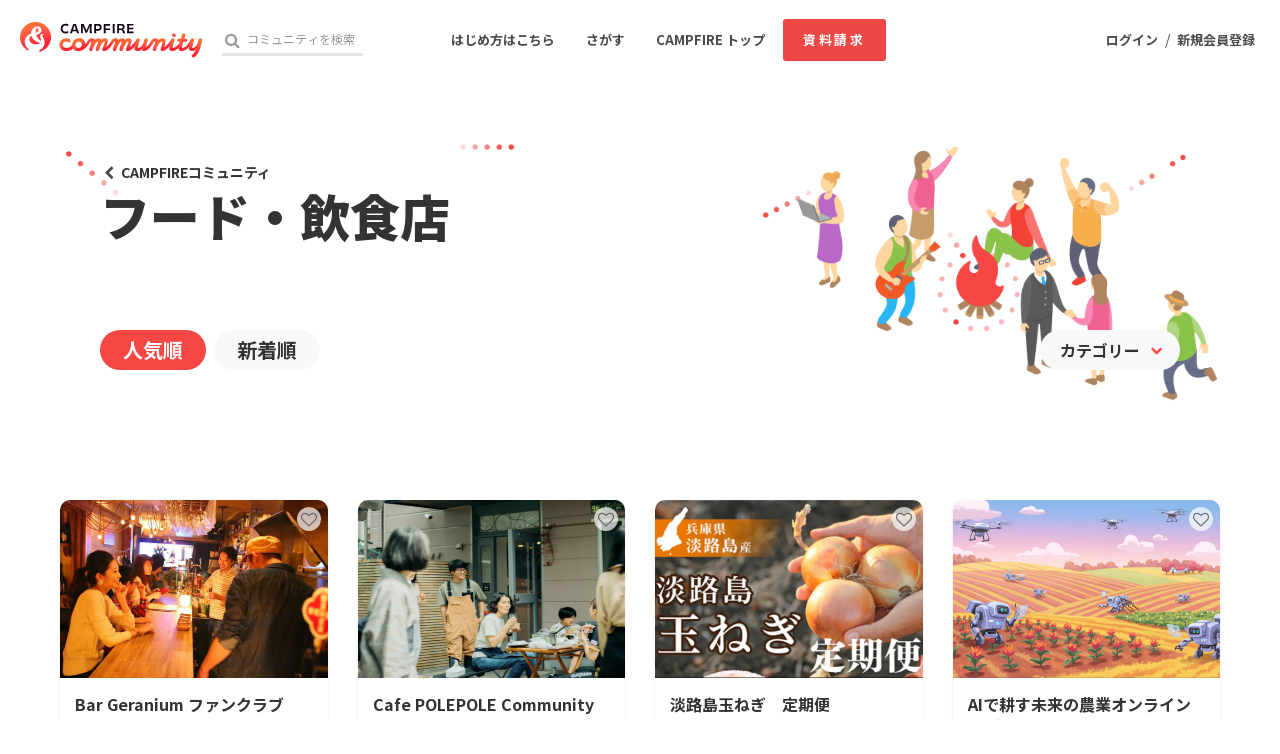

--- FILE ---
content_type: text/html; charset=utf-8
request_url: https://community.camp-fire.jp/projects/category/food?page=5
body_size: 12366
content:
<!DOCTYPE html><html class="campfire" lang="ja"><head>  <script>
    dataLayer = [];

  </script>

    <script>
      // Unique Script ID: MNt7B4tfSxQ=
      dataLayer.push({"facebook_conversion_api_global_event_id":"18.224.228.224_Mozilla/5.0 (Macintosh; Intel Mac OS X 10_15_7) AppleWebKit/537.36 (KHTML, like Gecko) Chrome/131.0.0.0 Safari/537.36; ClaudeBot/1.0; +claudebot@anthropic.com)_1769302077"}, {"event":"ab_test","event_category":"Y202512_po_toppage_header_readyfor_link","event_action":"test_start","event_label":"default"});
    </script>

  <script>
  (function(w,d,s,l,i){w[l]=w[l]||[];w[l].push({'gtm.start':
  new Date().getTime(),event:'gtm.js'});var f=d.getElementsByTagName(s)[0],
  j=d.createElement(s),dl=l!='dataLayer'?'&l='+l:'';j.async=true;j.src=
  'https://www.googletagmanager.com/gtm.js?id='+i+dl;f.parentNode.insertBefore(j,f);
  })(window,document,'script','dataLayer','GTM-W9DRDW2');</script>


<link href="https://fonts.googleapis.com" rel="preconnect" /><link crossorigin="anonymous" href="https://fonts.gstatic.com" rel="preconnect" /><link href="https://fonts.googleapis.com/css2?family=Noto+Sans+JP:wght@400;500;700&amp;display=swap" rel="stylesheet" /><link href="https://kit.fontawesome.com" rel="preconnect" /><link crossorigin="anonymous" href="https://ka-p.fontawesome.com" rel="preconnect" /><script async="" crossorigin="anonymous" src="https://kit.fontawesome.com/18f0a5c5ec.js"></script><meta content="NOYDIR" name="ROBOTS" /><meta content="NOODP" name="ROBOTS" /><link media="handheld" rel="alternate" /><meta content="width=device-width,initial-scale=1,minimum-scale=1,maximum-scale=1,user-scalable=no" name="viewport" /><meta content="198416226868447" property="fb:app_id" /><meta content="175430739163635" property="fb:pages" /><meta content="816f5f822973010374b9945914e9fd48" name="p:domain_verify" /><meta content="IE=Edge" http-equiv="X-UA-Compatible" /><meta content="yes" name="apple-mobile-web-app-capable" /><meta content="default" name="apple-mobile-web-app-status-bar-style" /><title>フード・飲食店のコミュニティ一覧 CAMPFIREコミュニティ</title>
<link rel="icon" type="image/x-icon" href="https://static.camp-fire.jp/assets/favicon/community/favicon2022-8a5ef5d28a4f20286d005ca0744a0941dbb87f497686248879623e812a49d860.ico">
<link rel="apple-touch-icon" type="image/png" href="https://static.camp-fire.jp/assets/favicon/community/touch_icon2022-8fae230f5e6b9bce734692b13c8bd23bcf3005a66b6b37e647a2d2fcbe567c6a.png" sizes="152x152">
<meta name="description" content="グルメ・フード・飲食店に関するプロジェクト一覧。日本酒、ビール、農業、スイーツ、カフェ、飲食店開設、グルメイベント開催などグルメ・フード・飲食店に関する多くのプロジェクトが現在支援を募集中！">
<meta name="keywords" content="クラウドファンディング,資金調達,campfire,キャンプファイヤー,ソーシャルファンディング,クリエイター,少額出資,プレオーダー,フード・飲食店">
<meta name="translation missing: community.projects.category.noindex" content="nofollow">
<meta property="og:title" content="フード・飲食店のコミュニティ一覧">
<meta property="og:description" content="継続的に月額で創作資金が募れる「CAMPFIREコミュニティ」。開設はもちろん無料。アーティスト、ミュージシャン、起業家、著名人、コンサルタント、スポーツ選手、などCAMPFIREコミュニティには様々なプロジェクトが活躍中">
<meta property="og:image" content="https://static.camp-fire.jp/assets/community/community_ogp2022-0b643e981b2232b021d3997e325ad79a031eb2d9ed953f5498177f5591eecb86.png">
<meta name="twitter:card" content="summary_large_image">
<meta name="twitter:site" content="@CAMP_community_">
<meta name="note:card" content="summary_large_image"><meta name="csrf-param" content="authenticity_token" />
<meta name="csrf-token" content="2b0hoYfct6cLU_zAI0x0-o0E5utWP7Pg_M34Dl5YuuCQGKXoHYw6_bNWaI8nhSDz6r0ZoioVFhtAEhcNPK49xQ" /><script>const BASE_URL = "https://camp-fire.jp/";
const API_URL = "https://api.camp-fire.jp/";</script><script src="https://static.camp-fire.jp/assets/application-bacaf39b50d5637f7f09cc732b169afc72aae74a8e445506709d017a8962a575.js"></script><script src="https://static.camp-fire.jp/assets/themes/community/common-7b1b8e6438079f828df35b8674f17f07b550dc40b1f91bb18d2313ea5894a653.js"></script><script src="https://static.camp-fire.jp/assets/slick-20680523782ba1eee18ba248b635a8424289327f86a270148af7196ebdfbad8e.js"></script><script src="https://static.camp-fire.jp/assets/change_money_unit-6d87c47953d5890b05e24b09a46f5ceed96ff0f4c68bd76b2b9f0eec670a76a3.js" defer="defer"></script><script src="https://static.camp-fire.jp/assets/lazysizes.min-a12a6994abeab0df1a1df0c6afea565afbef9c001213ed7848b4967fb3bcfffb.js" async="async"></script><script src="https://static.camp-fire.jp/assets/community-5268e6510990f4506deb.js"></script><link rel="stylesheet" href="https://static.camp-fire.jp/assets/application-3f7b74a350d8d5382cac8bae938a4e04a448f5c6aaf8462a37611028a06c6e8d.css" media="all" /><link rel="stylesheet" href="https://static.camp-fire.jp/assets/themes/community/common-51d2b1799c35b19263a0c1096157e833ff8f79edfabc25c8da8ea90101137953.css" /><link rel="stylesheet" href="https://static.camp-fire.jp/assets/slick-c0d9711ca26a60b2f858844332fc390b344513af5125e95a027261a5927e1374.css" media="all" /></head><body><noscript><iframe src="https://www.googletagmanager.com/ns.html?id=GTM-W9DRDW2"
height="0" width="0" style="display:none;visibility:hidden"></iframe></noscript>
<div class="projects-category layouts-projects  wrapper"><header class="header community"><nav class="gl-header"><div class="navigation clearfix"><div class="logo" id="gl-logo"><a id="hnav_header_logo" title="CAMPFIRE Community - クラウドファンディング" href="https://community.camp-fire.jp/"><img alt="CAMPFIREコミュニティ" srcset="https://static.camp-fire.jp/assets/community/logo_community2022-2ecb1b617b5d3e0b4042d5680cb449fd2f8e9c2579322c59bcbc545298d9e867.svg?ixlib=rails-2.1.4&amp;auto=format&amp;w=320 320w, https://static.camp-fire.jp/assets/community/logo_community2022-2ecb1b617b5d3e0b4042d5680cb449fd2f8e9c2579322c59bcbc545298d9e867.svg?ixlib=rails-2.1.4&amp;auto=format&amp;w=414 414w, https://static.camp-fire.jp/assets/community/logo_community2022-2ecb1b617b5d3e0b4042d5680cb449fd2f8e9c2579322c59bcbc545298d9e867.svg?ixlib=rails-2.1.4&amp;auto=format&amp;w=768 768w, https://static.camp-fire.jp/assets/community/logo_community2022-2ecb1b617b5d3e0b4042d5680cb449fd2f8e9c2579322c59bcbc545298d9e867.svg?ixlib=rails-2.1.4&amp;auto=format&amp;w=960 960w, https://static.camp-fire.jp/assets/community/logo_community2022-2ecb1b617b5d3e0b4042d5680cb449fd2f8e9c2579322c59bcbc545298d9e867.svg?ixlib=rails-2.1.4&amp;auto=format&amp;w=1024 1024w" sizes="100vw" src="https://static.camp-fire.jp/assets/community/logo_community2022-2ecb1b617b5d3e0b4042d5680cb449fd2f8e9c2579322c59bcbc545298d9e867.svg?ixlib=rails-2.1.4&auto=format" /></a></div><div class="header-search" id="search-wrap"><form action="https://community.camp-fire.jp/projects/search" autocomplete="off" method="get"><label for="hnav_header_search" id="search-icon"><i class="fa fa-search"></i></label><input class="custom" id="hnav_header_search" name="word" placeholder="コミュニティを検索" type="text" /><a class="search-close" href="" id="hnav_search_close"><i class="fa fa-times"></i></a></form></div><div id="header-users"><div class="user-normal"><a id="hnav_user_action_login" title="ログイン" href="https://community.camp-fire.jp/login">ログイン</a><span>/</span><a id="hnav_user_action_signup" title="新規会員登録" href="/signup">新規会員登録</a></div></div><a id="hnav_search_open" class="search-open" href=""><i class="fa fa-search"></i></a><a id="community-header-dlform" target="_blank" class="red no-shadow button community-header__sp-dlform " href="https://form.run/@community-support-dlform">資料請求</a></div><div class="menu-global clearfix" id="menu-global"><ul><li><a id="hnav_menu_start" title="コミュニティを始める" href="https://community.camp-fire.jp/readyfor">はじめ方はこちら</a></li><li><a id="hnav_menu_open" title="コミュニティをさがす" href="https://community.camp-fire.jp/projects">さがす</a></li><li class="sp-none sc-none"><a title="CAMPFIRE トップ" href="https://camp-fire.jp/">CAMPFIRE トップ</a></li><li class="sp-none sc-none"><a id="community-header-dlform" target="_blank" class="red no-shadow button header_brochure" href="https://form.run/@community-support-dlform">資料請求</a></li></ul></div><div class="more-menu" id="more-menu"><ul><li><ul><li><a id="hnav_menu_project_popular" title="おすすめのコミュニティ" href="https://community.camp-fire.jp/">おすすめのコミュニティ</a></li><li><a id="hnav_menu_project_popular" title="人気のコミュニティ" href="https://community.camp-fire.jp/projects">人気のコミュニティ</a></li><li><a id="hnav_menu_project_fresh" title="新着のコミュニティ" href="https://community.camp-fire.jp/projects/fresh">新着のコミュニティ</a></li></ul></li><li><ul class="category clearfix"><li><i class="fa fa-angle-right"></i><a id="hnav_menu_category_art" title="アート・写真" href="https://community.camp-fire.jp/projects/category/art">アート・写真</a></li><li><i class="fa fa-angle-right"></i><a id="hnav_menu_category_music" title="音楽" href="https://community.camp-fire.jp/projects/category/music">音楽</a></li><li><i class="fa fa-angle-right"></i><a id="hnav_menu_category_dance" title="舞台・パフォーマンス" href="https://community.camp-fire.jp/projects/category/dance">舞台・パフォーマンス</a></li><li><i class="fa fa-angle-right"></i><a id="hnav_menu_category_product" title="プロダクト" href="https://community.camp-fire.jp/projects/category/product">プロダクト</a></li><li><i class="fa fa-angle-right"></i><a id="hnav_menu_category_technology" title="テクノロジー・ガジェット" href="https://community.camp-fire.jp/projects/category/technology">テクノロジー・ガジェット</a></li><li><i class="fa fa-angle-right"></i><a id="hnav_menu_category_game" title="ゲーム・サービス開発" href="https://community.camp-fire.jp/projects/category/game">ゲーム・サービス開発</a></li><li><i class="fa fa-angle-right"></i><a id="hnav_menu_category_food" title="フード・飲食店" href="https://community.camp-fire.jp/projects/category/food">フード・飲食店</a></li><li><i class="fa fa-angle-right"></i><a id="hnav_menu_category_fashion" title="ファッション" href="https://community.camp-fire.jp/projects/category/fashion">ファッション</a></li><li><i class="fa fa-angle-right"></i><a id="hnav_menu_category_movie" title="映像・映画" href="https://community.camp-fire.jp/projects/category/movie">映像・映画</a></li><li><i class="fa fa-angle-right"></i><a id="hnav_menu_category_publishing" title="書籍・雑誌出版" href="https://community.camp-fire.jp/projects/category/publishing">書籍・雑誌出版</a></li><li><i class="fa fa-angle-right"></i><a id="hnav_menu_category_anime" title="アニメ・漫画" href="https://community.camp-fire.jp/projects/category/anime">アニメ・漫画</a></li><li><i class="fa fa-angle-right"></i><a id="hnav_menu_category_sports" title="スポーツ" href="https://community.camp-fire.jp/projects/category/sports">スポーツ</a></li><li><i class="fa fa-angle-right"></i><a id="hnav_menu_category_business" title="ビジネス・起業" href="https://community.camp-fire.jp/projects/category/business">ビジネス・起業</a></li><li><i class="fa fa-angle-right"></i><a id="hnav_menu_category_social-good" title="ソーシャルグッド" href="https://community.camp-fire.jp/projects/category/social-good">ソーシャルグッド</a></li><li><i class="fa fa-angle-right"></i><a id="hnav_menu_category_beauty" title="ビューティー・ヘルスケア" href="https://community.camp-fire.jp/projects/category/beauty">ビューティー・ヘルスケア</a></li><li><i class="fa fa-angle-right"></i><a id="hnav_menu_category_local" title="まちづくり・地域活性化" href="https://community.camp-fire.jp/projects/category/local">まちづくり・地域活性化</a></li><li><i class="fa fa-angle-right"></i><a id="hnav_menu_category_challenge" title="チャレンジ" href="https://community.camp-fire.jp/projects/category/challenge">チャレンジ</a></li></ul></li><li><ul><li><a id="hnav_menu_goodmorning" title="CAMPFIRE for Social Good" href="https://camp-fire.jp/forsocialgood/readyfor">CAMPFIRE for Social Good</a></li><li><a id="hnav_menu_mocolle" title="CAMPFIRE Creation" href="https://camp-fire.jp/creation">CAMPFIRE Creation</a></li></ul></li></ul></div></nav></header><div class="container"><section class="fanclub-container fanclub-container--header"><div class="fanclub-container__inner fanclub-container--header__inner m--bg-image m--shadow community-projects"><div class="fc-text m--sub"><i class="fa fa-chevron-left"></i><a id="fanclub_to_root_projects_header" href="https://community.camp-fire.jp/">CAMPFIREコミュニティ</a></div><h2 class="fc-heading m--x-large m--bold">フード・飲食店</h2><dl class="title-nav sp-none"><dt class="fc-button--category">カテゴリー<span><i class="fa fa-chevron-right"></i></span></dt><dd><ul class="category-nav"><li><span class="category-nav__item"><a title="すべてのコミュニティ" id="fanclub_category_header_all" href="https://community.camp-fire.jp/projects">すべてのコミュニティ</a></span></li><li><span class="category-nav__item"><a title="アート・写真" id="fanclub_category_header_art" href="https://community.camp-fire.jp/projects/category/art">アート・写真</a></span></li><li><span class="category-nav__item"><a title="音楽" id="fanclub_category_header_music" href="https://community.camp-fire.jp/projects/category/music">音楽</a></span></li><li><span class="category-nav__item"><a title="舞台・パフォーマンス" id="fanclub_category_header_dance" href="https://community.camp-fire.jp/projects/category/dance">舞台・パフォーマンス</a></span></li><li><span class="category-nav__item"><a title="プロダクト" id="fanclub_category_header_product" href="https://community.camp-fire.jp/projects/category/product">プロダクト</a></span></li><li><span class="category-nav__item"><a title="テクノロジー・ガジェット" id="fanclub_category_header_technology" href="https://community.camp-fire.jp/projects/category/technology">テクノロジー・ガジェット</a></span></li><li><span class="category-nav__item"><a title="ゲーム・サービス開発" id="fanclub_category_header_game" href="https://community.camp-fire.jp/projects/category/game">ゲーム・サービス開発</a></span></li><li><span class="category-nav__item"><a title="フード・飲食店" id="fanclub_category_header_food" href="https://community.camp-fire.jp/projects/category/food">フード・飲食店</a></span></li><li><span class="category-nav__item"><a title="ファッション" id="fanclub_category_header_fashion" href="https://community.camp-fire.jp/projects/category/fashion">ファッション</a></span></li><li><span class="category-nav__item"><a title="映像・映画" id="fanclub_category_header_movie" href="https://community.camp-fire.jp/projects/category/movie">映像・映画</a></span></li><li><span class="category-nav__item"><a title="書籍・雑誌出版" id="fanclub_category_header_publishing" href="https://community.camp-fire.jp/projects/category/publishing">書籍・雑誌出版</a></span></li><li><span class="category-nav__item"><a title="アニメ・漫画" id="fanclub_category_header_anime" href="https://community.camp-fire.jp/projects/category/anime">アニメ・漫画</a></span></li><li><span class="category-nav__item"><a title="スポーツ" id="fanclub_category_header_sports" href="https://community.camp-fire.jp/projects/category/sports">スポーツ</a></span></li><li><span class="category-nav__item"><a title="ビジネス・起業" id="fanclub_category_header_business" href="https://community.camp-fire.jp/projects/category/business">ビジネス・起業</a></span></li><li><span class="category-nav__item"><a title="ソーシャルグッド" id="fanclub_category_header_social-good" href="https://community.camp-fire.jp/projects/category/social-good">ソーシャルグッド</a></span></li><li><span class="category-nav__item"><a title="ビューティー・ヘルスケア" id="fanclub_category_header_beauty" href="https://community.camp-fire.jp/projects/category/beauty">ビューティー・ヘルスケア</a></span></li><li><span class="category-nav__item"><a title="まちづくり・地域活性化" id="fanclub_category_header_local" href="https://community.camp-fire.jp/projects/category/local">まちづくり・地域活性化</a></span></li><li><span class="category-nav__item"><a title="チャレンジ" id="fanclub_category_header_challenge" href="https://community.camp-fire.jp/projects/category/challenge">チャレンジ</a></span></li></ul></dd></dl><div class="fanclub-container--header__inner__switch"><a class="fc-button--pill is-active" id="fanclub_to_popular_switch" href="https://community.camp-fire.jp/projects/category/food">人気順</a><a class="fc-button--pill " id="fanclub_to_fresh_switch" href="https://community.camp-fire.jp/projects/category/food/fresh">新着順</a></div></div></section><section class="fanclub-container fanclub-container--category-slider sp-block"><ul class="category-nav--slider"><li class="category-nav--slider__item"><a title="すべてのコミュニティ" id="fanclub_category_slider_all" href="https://community.camp-fire.jp/projects">すべて</a></li><li class="category-nav--slider__item"><a title="舞台・パフォーマンス" id="fanclub_category_slider_dance" href="https://community.camp-fire.jp/projects/category/dance">舞台・パフォーマンス</a></li><li class="category-nav--slider__item"><a title="ファッション" id="fanclub_category_slider_fashion" href="https://community.camp-fire.jp/projects/category/fashion">ファッション</a></li><li class="category-nav--slider__item"><a title="ソーシャルグッド" id="fanclub_category_slider_social-good" href="https://community.camp-fire.jp/projects/category/social-good">ソーシャルグッド</a></li><li class="category-nav--slider__item"><a title="映像・映画" id="fanclub_category_slider_movie" href="https://community.camp-fire.jp/projects/category/movie">映像・映画</a></li><li class="category-nav--slider__item"><a title="チャレンジ" id="fanclub_category_slider_challenge" href="https://community.camp-fire.jp/projects/category/challenge">チャレンジ</a></li><li class="category-nav--slider__item"><a title="テクノロジー・ガジェット" id="fanclub_category_slider_technology" href="https://community.camp-fire.jp/projects/category/technology">テクノロジー・ガジェット</a></li><li class="category-nav--slider__item"><a title="アート・写真" id="fanclub_category_slider_art" href="https://community.camp-fire.jp/projects/category/art">アート・写真</a></li><li class="category-nav--slider__item"><a title="ビジネス・起業" id="fanclub_category_slider_business" href="https://community.camp-fire.jp/projects/category/business">ビジネス・起業</a></li><li class="category-nav--slider__item"><a title="音楽" id="fanclub_category_slider_music" href="https://community.camp-fire.jp/projects/category/music">音楽</a></li><li class="category-nav--slider__item"><a title="フード・飲食店" id="fanclub_category_slider_food" href="https://community.camp-fire.jp/projects/category/food">フード・飲食店</a></li><li class="category-nav--slider__item"><a title="ビューティー・ヘルスケア" id="fanclub_category_slider_beauty" href="https://community.camp-fire.jp/projects/category/beauty">ビューティー・ヘルスケア</a></li><li class="category-nav--slider__item"><a title="まちづくり・地域活性化" id="fanclub_category_slider_local" href="https://community.camp-fire.jp/projects/category/local">まちづくり・地域活性化</a></li><li class="category-nav--slider__item"><a title="アニメ・漫画" id="fanclub_category_slider_anime" href="https://community.camp-fire.jp/projects/category/anime">アニメ・漫画</a></li><li class="category-nav--slider__item"><a title="プロダクト" id="fanclub_category_slider_product" href="https://community.camp-fire.jp/projects/category/product">プロダクト</a></li><li class="category-nav--slider__item"><a title="ゲーム・サービス開発" id="fanclub_category_slider_game" href="https://community.camp-fire.jp/projects/category/game">ゲーム・サービス開発</a></li><li class="category-nav--slider__item"><a title="書籍・雑誌出版" id="fanclub_category_slider_publishing" href="https://community.camp-fire.jp/projects/category/publishing">書籍・雑誌出版</a></li><li class="category-nav--slider__item"><a title="スポーツ" id="fanclub_category_slider_sports" href="https://community.camp-fire.jp/projects/category/sports">スポーツ</a></li></ul></section><section class="fanclub-container fanclub-container--cards"><div class="fanclub-container__inner m--max-width"><div class="fc-cards m--row-4"><div class="fc-card"><div class="fc-card__inner"><div data-project-id="87572" data-vue="SmallFollowButton"></div><a class="fc-card-anchor" href="/projects/view/87572"><div class="fc-card__inner__thumbnail"><img class="lazyload" data-srcset="https://static.camp-fire.jp/uploads/transferred_project_version/image/48544/medium_5b4597c3-7ce4-4269-ac1a-5dfe0aba8295.png?ixlib=rails-2.1.4&amp;auto=format&amp;w=320 320w, https://static.camp-fire.jp/uploads/transferred_project_version/image/48544/medium_5b4597c3-7ce4-4269-ac1a-5dfe0aba8295.png?ixlib=rails-2.1.4&amp;auto=format&amp;w=414 414w, https://static.camp-fire.jp/uploads/transferred_project_version/image/48544/medium_5b4597c3-7ce4-4269-ac1a-5dfe0aba8295.png?ixlib=rails-2.1.4&amp;auto=format&amp;w=768 768w, https://static.camp-fire.jp/uploads/transferred_project_version/image/48544/medium_5b4597c3-7ce4-4269-ac1a-5dfe0aba8295.png?ixlib=rails-2.1.4&amp;auto=format&amp;w=960 960w, https://static.camp-fire.jp/uploads/transferred_project_version/image/48544/medium_5b4597c3-7ce4-4269-ac1a-5dfe0aba8295.png?ixlib=rails-2.1.4&amp;auto=format&amp;w=1024 1024w" data-src="https://static.camp-fire.jp/uploads/transferred_project_version/image/48544/medium_5b4597c3-7ce4-4269-ac1a-5dfe0aba8295.png?ixlib=rails-2.1.4&amp;auto=format" data-sizes="100vw"></div><div class="fc-card__inner__body"><div class="fc-card__inner__body__title">Bar Geranium ファンクラブ</div><div class="fc-card__inner__body__profile"><div class="fc-card__inner__body__profile--image circle-cut"><img class="lazyload" data-srcset="https://static.camp-fire.jp/assets/default/user-d89942d010f1eef27998c32a6c79a40c14d62a7a78f1d63b92d1d77bf4ef4664.png?ixlib=rails-2.1.4&amp;auto=format&amp;w=320 320w, https://static.camp-fire.jp/assets/default/user-d89942d010f1eef27998c32a6c79a40c14d62a7a78f1d63b92d1d77bf4ef4664.png?ixlib=rails-2.1.4&amp;auto=format&amp;w=414 414w, https://static.camp-fire.jp/assets/default/user-d89942d010f1eef27998c32a6c79a40c14d62a7a78f1d63b92d1d77bf4ef4664.png?ixlib=rails-2.1.4&amp;auto=format&amp;w=768 768w, https://static.camp-fire.jp/assets/default/user-d89942d010f1eef27998c32a6c79a40c14d62a7a78f1d63b92d1d77bf4ef4664.png?ixlib=rails-2.1.4&amp;auto=format&amp;w=960 960w, https://static.camp-fire.jp/assets/default/user-d89942d010f1eef27998c32a6c79a40c14d62a7a78f1d63b92d1d77bf4ef4664.png?ixlib=rails-2.1.4&amp;auto=format&amp;w=1024 1024w" data-src="https://static.camp-fire.jp/assets/default/user-d89942d010f1eef27998c32a6c79a40c14d62a7a78f1d63b92d1d77bf4ef4664.png?ixlib=rails-2.1.4&amp;auto=format" data-sizes="100vw"></div><div class="fc-card__inner__body__profile--name">Satoru Maruyama</div></div></div></a></div></div><div class="fc-card"><div class="fc-card__inner"><div data-project-id="861223" data-vue="SmallFollowButton"></div><a class="fc-card-anchor" href="/projects/view/861223"><div class="fc-card__inner__thumbnail"><img class="lazyload" data-srcset="https://static.camp-fire.jp/uploads/project_version/image/1417512/medium_eebfc5fc-e6f0-4aa1-8363-661e64639008.png?ixlib=rails-2.1.4&amp;auto=format&amp;w=320 320w, https://static.camp-fire.jp/uploads/project_version/image/1417512/medium_eebfc5fc-e6f0-4aa1-8363-661e64639008.png?ixlib=rails-2.1.4&amp;auto=format&amp;w=414 414w, https://static.camp-fire.jp/uploads/project_version/image/1417512/medium_eebfc5fc-e6f0-4aa1-8363-661e64639008.png?ixlib=rails-2.1.4&amp;auto=format&amp;w=768 768w, https://static.camp-fire.jp/uploads/project_version/image/1417512/medium_eebfc5fc-e6f0-4aa1-8363-661e64639008.png?ixlib=rails-2.1.4&amp;auto=format&amp;w=960 960w, https://static.camp-fire.jp/uploads/project_version/image/1417512/medium_eebfc5fc-e6f0-4aa1-8363-661e64639008.png?ixlib=rails-2.1.4&amp;auto=format&amp;w=1024 1024w" data-src="https://static.camp-fire.jp/uploads/project_version/image/1417512/medium_eebfc5fc-e6f0-4aa1-8363-661e64639008.png?ixlib=rails-2.1.4&amp;auto=format" data-sizes="100vw"></div><div class="fc-card__inner__body"><div class="fc-card__inner__body__title">Cafe POLEPOLE Community</div><div class="fc-card__inner__body__profile"><div class="fc-card__inner__body__profile--image circle-cut"><img class="lazyload" data-srcset="https://static.camp-fire.jp/uploads/user/profile_image/1236032/medium_DSC08938.jpeg?ixlib=rails-2.1.4&amp;auto=format&amp;w=320 320w, https://static.camp-fire.jp/uploads/user/profile_image/1236032/medium_DSC08938.jpeg?ixlib=rails-2.1.4&amp;auto=format&amp;w=414 414w, https://static.camp-fire.jp/uploads/user/profile_image/1236032/medium_DSC08938.jpeg?ixlib=rails-2.1.4&amp;auto=format&amp;w=768 768w, https://static.camp-fire.jp/uploads/user/profile_image/1236032/medium_DSC08938.jpeg?ixlib=rails-2.1.4&amp;auto=format&amp;w=960 960w, https://static.camp-fire.jp/uploads/user/profile_image/1236032/medium_DSC08938.jpeg?ixlib=rails-2.1.4&amp;auto=format&amp;w=1024 1024w" data-src="https://static.camp-fire.jp/uploads/user/profile_image/1236032/medium_DSC08938.jpeg?ixlib=rails-2.1.4&amp;auto=format" data-sizes="100vw"></div><div class="fc-card__inner__body__profile--name">Kaichi Takasu</div></div></div></a></div></div><div class="fc-card"><div class="fc-card__inner"><div data-project-id="842101" data-vue="SmallFollowButton"></div><a class="fc-card-anchor" href="/projects/view/842101"><div class="fc-card__inner__thumbnail"><img class="lazyload" data-srcset="https://static.camp-fire.jp/uploads/project_version/image/1363346/medium_9fe9585a-0d09-4ad1-86d9-02a9e5d484bf.jpeg?ixlib=rails-2.1.4&amp;auto=format&amp;w=320 320w, https://static.camp-fire.jp/uploads/project_version/image/1363346/medium_9fe9585a-0d09-4ad1-86d9-02a9e5d484bf.jpeg?ixlib=rails-2.1.4&amp;auto=format&amp;w=414 414w, https://static.camp-fire.jp/uploads/project_version/image/1363346/medium_9fe9585a-0d09-4ad1-86d9-02a9e5d484bf.jpeg?ixlib=rails-2.1.4&amp;auto=format&amp;w=768 768w, https://static.camp-fire.jp/uploads/project_version/image/1363346/medium_9fe9585a-0d09-4ad1-86d9-02a9e5d484bf.jpeg?ixlib=rails-2.1.4&amp;auto=format&amp;w=960 960w, https://static.camp-fire.jp/uploads/project_version/image/1363346/medium_9fe9585a-0d09-4ad1-86d9-02a9e5d484bf.jpeg?ixlib=rails-2.1.4&amp;auto=format&amp;w=1024 1024w" data-src="https://static.camp-fire.jp/uploads/project_version/image/1363346/medium_9fe9585a-0d09-4ad1-86d9-02a9e5d484bf.jpeg?ixlib=rails-2.1.4&amp;auto=format" data-sizes="100vw"></div><div class="fc-card__inner__body"><div class="fc-card__inner__body__title">淡路島玉ねぎ　定期便</div><div class="fc-card__inner__body__profile"><div class="fc-card__inner__body__profile--image circle-cut"><img class="lazyload" data-srcset="https://static.camp-fire.jp/uploads/user/profile_image/6580728/medium_125636_0.jpg?ixlib=rails-2.1.4&amp;auto=format&amp;w=320 320w, https://static.camp-fire.jp/uploads/user/profile_image/6580728/medium_125636_0.jpg?ixlib=rails-2.1.4&amp;auto=format&amp;w=414 414w, https://static.camp-fire.jp/uploads/user/profile_image/6580728/medium_125636_0.jpg?ixlib=rails-2.1.4&amp;auto=format&amp;w=768 768w, https://static.camp-fire.jp/uploads/user/profile_image/6580728/medium_125636_0.jpg?ixlib=rails-2.1.4&amp;auto=format&amp;w=960 960w, https://static.camp-fire.jp/uploads/user/profile_image/6580728/medium_125636_0.jpg?ixlib=rails-2.1.4&amp;auto=format&amp;w=1024 1024w" data-src="https://static.camp-fire.jp/uploads/user/profile_image/6580728/medium_125636_0.jpg?ixlib=rails-2.1.4&amp;auto=format" data-sizes="100vw"></div><div class="fc-card__inner__body__profile--name">後藤敬宏</div></div></div></a></div></div><div class="fc-card"><div class="fc-card__inner"><div data-project-id="823400" data-vue="SmallFollowButton"></div><a class="fc-card-anchor" href="/projects/view/823400"><div class="fc-card__inner__thumbnail"><img class="lazyload" data-srcset="https://static.camp-fire.jp/uploads/project_version/image/1318495/medium_bb92adef-ec5b-4654-81da-8da921ec8ef3.jpeg?ixlib=rails-2.1.4&amp;auto=format&amp;w=320 320w, https://static.camp-fire.jp/uploads/project_version/image/1318495/medium_bb92adef-ec5b-4654-81da-8da921ec8ef3.jpeg?ixlib=rails-2.1.4&amp;auto=format&amp;w=414 414w, https://static.camp-fire.jp/uploads/project_version/image/1318495/medium_bb92adef-ec5b-4654-81da-8da921ec8ef3.jpeg?ixlib=rails-2.1.4&amp;auto=format&amp;w=768 768w, https://static.camp-fire.jp/uploads/project_version/image/1318495/medium_bb92adef-ec5b-4654-81da-8da921ec8ef3.jpeg?ixlib=rails-2.1.4&amp;auto=format&amp;w=960 960w, https://static.camp-fire.jp/uploads/project_version/image/1318495/medium_bb92adef-ec5b-4654-81da-8da921ec8ef3.jpeg?ixlib=rails-2.1.4&amp;auto=format&amp;w=1024 1024w" data-src="https://static.camp-fire.jp/uploads/project_version/image/1318495/medium_bb92adef-ec5b-4654-81da-8da921ec8ef3.jpeg?ixlib=rails-2.1.4&amp;auto=format" data-sizes="100vw"></div><div class="fc-card__inner__body"><div class="fc-card__inner__body__title">AIで耕す未来の農業オンラインラボ</div><div class="fc-card__inner__body__profile"><div class="fc-card__inner__body__profile--image circle-cut"><img class="lazyload" data-srcset="https://static.camp-fire.jp/uploads/user/profile_image/7294126/medium_IMG_3031.jpeg?ixlib=rails-2.1.4&amp;auto=format&amp;w=320 320w, https://static.camp-fire.jp/uploads/user/profile_image/7294126/medium_IMG_3031.jpeg?ixlib=rails-2.1.4&amp;auto=format&amp;w=414 414w, https://static.camp-fire.jp/uploads/user/profile_image/7294126/medium_IMG_3031.jpeg?ixlib=rails-2.1.4&amp;auto=format&amp;w=768 768w, https://static.camp-fire.jp/uploads/user/profile_image/7294126/medium_IMG_3031.jpeg?ixlib=rails-2.1.4&amp;auto=format&amp;w=960 960w, https://static.camp-fire.jp/uploads/user/profile_image/7294126/medium_IMG_3031.jpeg?ixlib=rails-2.1.4&amp;auto=format&amp;w=1024 1024w" data-src="https://static.camp-fire.jp/uploads/user/profile_image/7294126/medium_IMG_3031.jpeg?ixlib=rails-2.1.4&amp;auto=format" data-sizes="100vw"></div><div class="fc-card__inner__body__profile--name">jyukuseijyagaimo</div></div></div></a></div></div><div class="fc-card"><div class="fc-card__inner"><div data-project-id="819468" data-vue="SmallFollowButton"></div><a class="fc-card-anchor" href="/projects/view/819468"><div class="fc-card__inner__thumbnail"><img class="lazyload" data-srcset="https://static.camp-fire.jp/uploads/project_version/image/1430216/medium_919681d5-8557-44b5-b9d8-9cc1721b0698.jpeg?ixlib=rails-2.1.4&amp;auto=format&amp;w=320 320w, https://static.camp-fire.jp/uploads/project_version/image/1430216/medium_919681d5-8557-44b5-b9d8-9cc1721b0698.jpeg?ixlib=rails-2.1.4&amp;auto=format&amp;w=414 414w, https://static.camp-fire.jp/uploads/project_version/image/1430216/medium_919681d5-8557-44b5-b9d8-9cc1721b0698.jpeg?ixlib=rails-2.1.4&amp;auto=format&amp;w=768 768w, https://static.camp-fire.jp/uploads/project_version/image/1430216/medium_919681d5-8557-44b5-b9d8-9cc1721b0698.jpeg?ixlib=rails-2.1.4&amp;auto=format&amp;w=960 960w, https://static.camp-fire.jp/uploads/project_version/image/1430216/medium_919681d5-8557-44b5-b9d8-9cc1721b0698.jpeg?ixlib=rails-2.1.4&amp;auto=format&amp;w=1024 1024w" data-src="https://static.camp-fire.jp/uploads/project_version/image/1430216/medium_919681d5-8557-44b5-b9d8-9cc1721b0698.jpeg?ixlib=rails-2.1.4&amp;auto=format" data-sizes="100vw"></div><div class="fc-card__inner__body"><div class="fc-card__inner__body__title">観山ビジネスサロン</div><div class="fc-card__inner__body__profile"><div class="fc-card__inner__body__profile--image circle-cut"><img class="lazyload" data-srcset="https://static.camp-fire.jp/uploads/user/profile_image/7306391/medium_shop_img.jpg?ixlib=rails-2.1.4&amp;auto=format&amp;w=320 320w, https://static.camp-fire.jp/uploads/user/profile_image/7306391/medium_shop_img.jpg?ixlib=rails-2.1.4&amp;auto=format&amp;w=414 414w, https://static.camp-fire.jp/uploads/user/profile_image/7306391/medium_shop_img.jpg?ixlib=rails-2.1.4&amp;auto=format&amp;w=768 768w, https://static.camp-fire.jp/uploads/user/profile_image/7306391/medium_shop_img.jpg?ixlib=rails-2.1.4&amp;auto=format&amp;w=960 960w, https://static.camp-fire.jp/uploads/user/profile_image/7306391/medium_shop_img.jpg?ixlib=rails-2.1.4&amp;auto=format&amp;w=1024 1024w" data-src="https://static.camp-fire.jp/uploads/user/profile_image/7306391/medium_shop_img.jpg?ixlib=rails-2.1.4&amp;auto=format" data-sizes="100vw"></div><div class="fc-card__inner__body__profile--name">KANZANSO</div></div></div></a></div></div><div class="fc-card"><div class="fc-card__inner"><div data-project-id="815485" data-vue="SmallFollowButton"></div><a class="fc-card-anchor" href="/projects/view/815485"><div class="fc-card__inner__thumbnail"><img class="lazyload" data-srcset="https://static.camp-fire.jp/uploads/project_version/image/1303652/medium_7bf0acbf-96e2-4f46-8857-c157d559d79c.jpeg?ixlib=rails-2.1.4&amp;auto=format&amp;w=320 320w, https://static.camp-fire.jp/uploads/project_version/image/1303652/medium_7bf0acbf-96e2-4f46-8857-c157d559d79c.jpeg?ixlib=rails-2.1.4&amp;auto=format&amp;w=414 414w, https://static.camp-fire.jp/uploads/project_version/image/1303652/medium_7bf0acbf-96e2-4f46-8857-c157d559d79c.jpeg?ixlib=rails-2.1.4&amp;auto=format&amp;w=768 768w, https://static.camp-fire.jp/uploads/project_version/image/1303652/medium_7bf0acbf-96e2-4f46-8857-c157d559d79c.jpeg?ixlib=rails-2.1.4&amp;auto=format&amp;w=960 960w, https://static.camp-fire.jp/uploads/project_version/image/1303652/medium_7bf0acbf-96e2-4f46-8857-c157d559d79c.jpeg?ixlib=rails-2.1.4&amp;auto=format&amp;w=1024 1024w" data-src="https://static.camp-fire.jp/uploads/project_version/image/1303652/medium_7bf0acbf-96e2-4f46-8857-c157d559d79c.jpeg?ixlib=rails-2.1.4&amp;auto=format" data-sizes="100vw"></div><div class="fc-card__inner__body"><div class="fc-card__inner__body__title">オムサコライス渋谷本店3階VIPルーム会員コミュニティ</div><div class="fc-card__inner__body__profile"><div class="fc-card__inner__body__profile--image circle-cut"><img class="lazyload" data-srcset="https://static.camp-fire.jp/uploads/user/profile_image/5561066/medium_%E5%90%8D%E7%A7%B0%E6%9C%AA%E8%A8%AD%E5%AE%9A%E3%81%AE%E3%83%87%E3%82%B6%E3%82%A4%E3%83%B3.png?ixlib=rails-2.1.4&amp;auto=format&amp;w=320 320w, https://static.camp-fire.jp/uploads/user/profile_image/5561066/medium_%E5%90%8D%E7%A7%B0%E6%9C%AA%E8%A8%AD%E5%AE%9A%E3%81%AE%E3%83%87%E3%82%B6%E3%82%A4%E3%83%B3.png?ixlib=rails-2.1.4&amp;auto=format&amp;w=414 414w, https://static.camp-fire.jp/uploads/user/profile_image/5561066/medium_%E5%90%8D%E7%A7%B0%E6%9C%AA%E8%A8%AD%E5%AE%9A%E3%81%AE%E3%83%87%E3%82%B6%E3%82%A4%E3%83%B3.png?ixlib=rails-2.1.4&amp;auto=format&amp;w=768 768w, https://static.camp-fire.jp/uploads/user/profile_image/5561066/medium_%E5%90%8D%E7%A7%B0%E6%9C%AA%E8%A8%AD%E5%AE%9A%E3%81%AE%E3%83%87%E3%82%B6%E3%82%A4%E3%83%B3.png?ixlib=rails-2.1.4&amp;auto=format&amp;w=960 960w, https://static.camp-fire.jp/uploads/user/profile_image/5561066/medium_%E5%90%8D%E7%A7%B0%E6%9C%AA%E8%A8%AD%E5%AE%9A%E3%81%AE%E3%83%87%E3%82%B6%E3%82%A4%E3%83%B3.png?ixlib=rails-2.1.4&amp;auto=format&amp;w=1024 1024w" data-src="https://static.camp-fire.jp/uploads/user/profile_image/5561066/medium_%E5%90%8D%E7%A7%B0%E6%9C%AA%E8%A8%AD%E5%AE%9A%E3%81%AE%E3%83%87%E3%82%B6%E3%82%A4%E3%83%B3.png?ixlib=rails-2.1.4&amp;auto=format" data-sizes="100vw"></div><div class="fc-card__inner__body__profile--name">唐沢菜々江</div></div></div></a></div></div><div class="fc-card"><div class="fc-card__inner"><div data-project-id="813391" data-vue="SmallFollowButton"></div><a class="fc-card-anchor" href="/projects/view/813391"><div class="fc-card__inner__thumbnail"><img class="lazyload" data-srcset="https://static.camp-fire.jp/uploads/project_version/image/1309593/medium_b0fa6585-40f7-4146-80bb-d5f4754000bc.jpeg?ixlib=rails-2.1.4&amp;auto=format&amp;w=320 320w, https://static.camp-fire.jp/uploads/project_version/image/1309593/medium_b0fa6585-40f7-4146-80bb-d5f4754000bc.jpeg?ixlib=rails-2.1.4&amp;auto=format&amp;w=414 414w, https://static.camp-fire.jp/uploads/project_version/image/1309593/medium_b0fa6585-40f7-4146-80bb-d5f4754000bc.jpeg?ixlib=rails-2.1.4&amp;auto=format&amp;w=768 768w, https://static.camp-fire.jp/uploads/project_version/image/1309593/medium_b0fa6585-40f7-4146-80bb-d5f4754000bc.jpeg?ixlib=rails-2.1.4&amp;auto=format&amp;w=960 960w, https://static.camp-fire.jp/uploads/project_version/image/1309593/medium_b0fa6585-40f7-4146-80bb-d5f4754000bc.jpeg?ixlib=rails-2.1.4&amp;auto=format&amp;w=1024 1024w" data-src="https://static.camp-fire.jp/uploads/project_version/image/1309593/medium_b0fa6585-40f7-4146-80bb-d5f4754000bc.jpeg?ixlib=rails-2.1.4&amp;auto=format" data-sizes="100vw"></div><div class="fc-card__inner__body"><div class="fc-card__inner__body__title">月3万で1ヶ月飲み放題</div><div class="fc-card__inner__body__profile"><div class="fc-card__inner__body__profile--image circle-cut"><img class="lazyload" data-srcset="https://static.camp-fire.jp/uploads/user/profile_image/5127446/medium_20240909_075854.jpg?ixlib=rails-2.1.4&amp;auto=format&amp;w=320 320w, https://static.camp-fire.jp/uploads/user/profile_image/5127446/medium_20240909_075854.jpg?ixlib=rails-2.1.4&amp;auto=format&amp;w=414 414w, https://static.camp-fire.jp/uploads/user/profile_image/5127446/medium_20240909_075854.jpg?ixlib=rails-2.1.4&amp;auto=format&amp;w=768 768w, https://static.camp-fire.jp/uploads/user/profile_image/5127446/medium_20240909_075854.jpg?ixlib=rails-2.1.4&amp;auto=format&amp;w=960 960w, https://static.camp-fire.jp/uploads/user/profile_image/5127446/medium_20240909_075854.jpg?ixlib=rails-2.1.4&amp;auto=format&amp;w=1024 1024w" data-src="https://static.camp-fire.jp/uploads/user/profile_image/5127446/medium_20240909_075854.jpg?ixlib=rails-2.1.4&amp;auto=format" data-sizes="100vw"></div><div class="fc-card__inner__body__profile--name">Okizakiyuusaku</div></div></div></a></div></div><div class="fc-card"><div class="fc-card__inner"><div data-project-id="809848" data-vue="SmallFollowButton"></div><a class="fc-card-anchor" href="/projects/view/809848"><div class="fc-card__inner__thumbnail"><img class="lazyload" data-srcset="https://static.camp-fire.jp/uploads/project_version/image/1289913/medium_a3c2f063-d10d-4647-aaca-8b6434eb7666.jpeg?ixlib=rails-2.1.4&amp;auto=format&amp;w=320 320w, https://static.camp-fire.jp/uploads/project_version/image/1289913/medium_a3c2f063-d10d-4647-aaca-8b6434eb7666.jpeg?ixlib=rails-2.1.4&amp;auto=format&amp;w=414 414w, https://static.camp-fire.jp/uploads/project_version/image/1289913/medium_a3c2f063-d10d-4647-aaca-8b6434eb7666.jpeg?ixlib=rails-2.1.4&amp;auto=format&amp;w=768 768w, https://static.camp-fire.jp/uploads/project_version/image/1289913/medium_a3c2f063-d10d-4647-aaca-8b6434eb7666.jpeg?ixlib=rails-2.1.4&amp;auto=format&amp;w=960 960w, https://static.camp-fire.jp/uploads/project_version/image/1289913/medium_a3c2f063-d10d-4647-aaca-8b6434eb7666.jpeg?ixlib=rails-2.1.4&amp;auto=format&amp;w=1024 1024w" data-src="https://static.camp-fire.jp/uploads/project_version/image/1289913/medium_a3c2f063-d10d-4647-aaca-8b6434eb7666.jpeg?ixlib=rails-2.1.4&amp;auto=format" data-sizes="100vw"></div><div class="fc-card__inner__body"><div class="fc-card__inner__body__title">クラフトビールコミュニティ</div><div class="fc-card__inner__body__profile"><div class="fc-card__inner__body__profile--image circle-cut"><img class="lazyload" data-srcset="https://static.camp-fire.jp/assets/default/user-d89942d010f1eef27998c32a6c79a40c14d62a7a78f1d63b92d1d77bf4ef4664.png?ixlib=rails-2.1.4&amp;auto=format&amp;w=320 320w, https://static.camp-fire.jp/assets/default/user-d89942d010f1eef27998c32a6c79a40c14d62a7a78f1d63b92d1d77bf4ef4664.png?ixlib=rails-2.1.4&amp;auto=format&amp;w=414 414w, https://static.camp-fire.jp/assets/default/user-d89942d010f1eef27998c32a6c79a40c14d62a7a78f1d63b92d1d77bf4ef4664.png?ixlib=rails-2.1.4&amp;auto=format&amp;w=768 768w, https://static.camp-fire.jp/assets/default/user-d89942d010f1eef27998c32a6c79a40c14d62a7a78f1d63b92d1d77bf4ef4664.png?ixlib=rails-2.1.4&amp;auto=format&amp;w=960 960w, https://static.camp-fire.jp/assets/default/user-d89942d010f1eef27998c32a6c79a40c14d62a7a78f1d63b92d1d77bf4ef4664.png?ixlib=rails-2.1.4&amp;auto=format&amp;w=1024 1024w" data-src="https://static.camp-fire.jp/assets/default/user-d89942d010f1eef27998c32a6c79a40c14d62a7a78f1d63b92d1d77bf4ef4664.png?ixlib=rails-2.1.4&amp;auto=format" data-sizes="100vw"></div><div class="fc-card__inner__body__profile--name">kaiser3dayo</div></div></div></a></div></div><div class="fc-card"><div class="fc-card__inner"><div data-project-id="800714" data-vue="SmallFollowButton"></div><a class="fc-card-anchor" href="/projects/view/800714"><div class="fc-card__inner__thumbnail"><img class="lazyload" data-srcset="https://static.camp-fire.jp/uploads/project_version/image/1312884/medium_a314a06f-377e-41ed-af26-df862d426293.jpeg?ixlib=rails-2.1.4&amp;auto=format&amp;w=320 320w, https://static.camp-fire.jp/uploads/project_version/image/1312884/medium_a314a06f-377e-41ed-af26-df862d426293.jpeg?ixlib=rails-2.1.4&amp;auto=format&amp;w=414 414w, https://static.camp-fire.jp/uploads/project_version/image/1312884/medium_a314a06f-377e-41ed-af26-df862d426293.jpeg?ixlib=rails-2.1.4&amp;auto=format&amp;w=768 768w, https://static.camp-fire.jp/uploads/project_version/image/1312884/medium_a314a06f-377e-41ed-af26-df862d426293.jpeg?ixlib=rails-2.1.4&amp;auto=format&amp;w=960 960w, https://static.camp-fire.jp/uploads/project_version/image/1312884/medium_a314a06f-377e-41ed-af26-df862d426293.jpeg?ixlib=rails-2.1.4&amp;auto=format&amp;w=1024 1024w" data-src="https://static.camp-fire.jp/uploads/project_version/image/1312884/medium_a314a06f-377e-41ed-af26-df862d426293.jpeg?ixlib=rails-2.1.4&amp;auto=format" data-sizes="100vw"></div><div class="fc-card__inner__body"><div class="fc-card__inner__body__title">持続可能な農業を目指して</div><div class="fc-card__inner__body__profile"><div class="fc-card__inner__body__profile--image circle-cut"><img class="lazyload" data-srcset="https://static.camp-fire.jp/uploads/user/profile_image/849965/medium_r20216.JPG?ixlib=rails-2.1.4&amp;auto=format&amp;w=320 320w, https://static.camp-fire.jp/uploads/user/profile_image/849965/medium_r20216.JPG?ixlib=rails-2.1.4&amp;auto=format&amp;w=414 414w, https://static.camp-fire.jp/uploads/user/profile_image/849965/medium_r20216.JPG?ixlib=rails-2.1.4&amp;auto=format&amp;w=768 768w, https://static.camp-fire.jp/uploads/user/profile_image/849965/medium_r20216.JPG?ixlib=rails-2.1.4&amp;auto=format&amp;w=960 960w, https://static.camp-fire.jp/uploads/user/profile_image/849965/medium_r20216.JPG?ixlib=rails-2.1.4&amp;auto=format&amp;w=1024 1024w" data-src="https://static.camp-fire.jp/uploads/user/profile_image/849965/medium_r20216.JPG?ixlib=rails-2.1.4&amp;auto=format" data-sizes="100vw"></div><div class="fc-card__inner__body__profile--name">19780522kaki</div></div></div></a></div></div><div class="fc-card"><div class="fc-card__inner"><div data-project-id="79797" data-vue="SmallFollowButton"></div><a class="fc-card-anchor" href="/projects/view/79797"><div class="fc-card__inner__thumbnail"><img class="lazyload" data-srcset="https://static.camp-fire.jp/uploads/transferred_project_version/image/44262/medium_5b0760e8-bba8-4993-bb05-19620aba8295.png?ixlib=rails-2.1.4&amp;auto=format&amp;w=320 320w, https://static.camp-fire.jp/uploads/transferred_project_version/image/44262/medium_5b0760e8-bba8-4993-bb05-19620aba8295.png?ixlib=rails-2.1.4&amp;auto=format&amp;w=414 414w, https://static.camp-fire.jp/uploads/transferred_project_version/image/44262/medium_5b0760e8-bba8-4993-bb05-19620aba8295.png?ixlib=rails-2.1.4&amp;auto=format&amp;w=768 768w, https://static.camp-fire.jp/uploads/transferred_project_version/image/44262/medium_5b0760e8-bba8-4993-bb05-19620aba8295.png?ixlib=rails-2.1.4&amp;auto=format&amp;w=960 960w, https://static.camp-fire.jp/uploads/transferred_project_version/image/44262/medium_5b0760e8-bba8-4993-bb05-19620aba8295.png?ixlib=rails-2.1.4&amp;auto=format&amp;w=1024 1024w" data-src="https://static.camp-fire.jp/uploads/transferred_project_version/image/44262/medium_5b0760e8-bba8-4993-bb05-19620aba8295.png?ixlib=rails-2.1.4&amp;auto=format" data-sizes="100vw"></div><div class="fc-card__inner__body"><div class="fc-card__inner__body__title">スナック『CANDY』旭川店ファンクラブ</div><div class="fc-card__inner__body__profile"><div class="fc-card__inner__body__profile--image circle-cut"><img class="lazyload" data-srcset="https://static.camp-fire.jp/uploads/user/profile_image/575953/medium_5b051d32-4824-4598-97c0-5f440ab91ef9.png?ixlib=rails-2.1.4&amp;auto=format&amp;w=320 320w, https://static.camp-fire.jp/uploads/user/profile_image/575953/medium_5b051d32-4824-4598-97c0-5f440ab91ef9.png?ixlib=rails-2.1.4&amp;auto=format&amp;w=414 414w, https://static.camp-fire.jp/uploads/user/profile_image/575953/medium_5b051d32-4824-4598-97c0-5f440ab91ef9.png?ixlib=rails-2.1.4&amp;auto=format&amp;w=768 768w, https://static.camp-fire.jp/uploads/user/profile_image/575953/medium_5b051d32-4824-4598-97c0-5f440ab91ef9.png?ixlib=rails-2.1.4&amp;auto=format&amp;w=960 960w, https://static.camp-fire.jp/uploads/user/profile_image/575953/medium_5b051d32-4824-4598-97c0-5f440ab91ef9.png?ixlib=rails-2.1.4&amp;auto=format&amp;w=1024 1024w" data-src="https://static.camp-fire.jp/uploads/user/profile_image/575953/medium_5b051d32-4824-4598-97c0-5f440ab91ef9.png?ixlib=rails-2.1.4&amp;auto=format" data-sizes="100vw"></div><div class="fc-card__inner__body__profile--name">CandyAsahikawa</div></div></div></a></div></div><div class="fc-card"><div class="fc-card__inner"><div data-project-id="77956" data-vue="SmallFollowButton"></div><a class="fc-card-anchor" href="/projects/view/77956"><div class="fc-card__inner__thumbnail"><img class="lazyload" data-srcset="https://static.camp-fire.jp/uploads/transferred_project_version/image/43188/medium_5af82cfa-23c4-4e2a-a8d7-53180aba8295.png?ixlib=rails-2.1.4&amp;auto=format&amp;w=320 320w, https://static.camp-fire.jp/uploads/transferred_project_version/image/43188/medium_5af82cfa-23c4-4e2a-a8d7-53180aba8295.png?ixlib=rails-2.1.4&amp;auto=format&amp;w=414 414w, https://static.camp-fire.jp/uploads/transferred_project_version/image/43188/medium_5af82cfa-23c4-4e2a-a8d7-53180aba8295.png?ixlib=rails-2.1.4&amp;auto=format&amp;w=768 768w, https://static.camp-fire.jp/uploads/transferred_project_version/image/43188/medium_5af82cfa-23c4-4e2a-a8d7-53180aba8295.png?ixlib=rails-2.1.4&amp;auto=format&amp;w=960 960w, https://static.camp-fire.jp/uploads/transferred_project_version/image/43188/medium_5af82cfa-23c4-4e2a-a8d7-53180aba8295.png?ixlib=rails-2.1.4&amp;auto=format&amp;w=1024 1024w" data-src="https://static.camp-fire.jp/uploads/transferred_project_version/image/43188/medium_5af82cfa-23c4-4e2a-a8d7-53180aba8295.png?ixlib=rails-2.1.4&amp;auto=format" data-sizes="100vw"></div><div class="fc-card__inner__body"><div class="fc-card__inner__body__title">SUP STANDで始まる物語を一緒に作ろう！</div><div class="fc-card__inner__body__profile"><div class="fc-card__inner__body__profile--image circle-cut"><img class="lazyload" data-srcset="https://static.camp-fire.jp/uploads/user/profile_image/416422/medium_5b5c3b6a-018c-42d8-b0a9-2c090ab91ef9.png?ixlib=rails-2.1.4&amp;auto=format&amp;w=320 320w, https://static.camp-fire.jp/uploads/user/profile_image/416422/medium_5b5c3b6a-018c-42d8-b0a9-2c090ab91ef9.png?ixlib=rails-2.1.4&amp;auto=format&amp;w=414 414w, https://static.camp-fire.jp/uploads/user/profile_image/416422/medium_5b5c3b6a-018c-42d8-b0a9-2c090ab91ef9.png?ixlib=rails-2.1.4&amp;auto=format&amp;w=768 768w, https://static.camp-fire.jp/uploads/user/profile_image/416422/medium_5b5c3b6a-018c-42d8-b0a9-2c090ab91ef9.png?ixlib=rails-2.1.4&amp;auto=format&amp;w=960 960w, https://static.camp-fire.jp/uploads/user/profile_image/416422/medium_5b5c3b6a-018c-42d8-b0a9-2c090ab91ef9.png?ixlib=rails-2.1.4&amp;auto=format&amp;w=1024 1024w" data-src="https://static.camp-fire.jp/uploads/user/profile_image/416422/medium_5b5c3b6a-018c-42d8-b0a9-2c090ab91ef9.png?ixlib=rails-2.1.4&amp;auto=format" data-sizes="100vw"></div><div class="fc-card__inner__body__profile--name">Art62</div></div></div></a></div></div><div class="fc-card"><div class="fc-card__inner"><div data-project-id="763755" data-vue="SmallFollowButton"></div><a class="fc-card-anchor" href="/projects/view/763755"><div class="fc-card__inner__thumbnail"><img class="lazyload" data-srcset="https://static.camp-fire.jp/uploads/project_version/image/1194283/medium_5ea0a2c5-a173-4db0-a18f-a4aed476c363.jpeg?ixlib=rails-2.1.4&amp;auto=format&amp;w=320 320w, https://static.camp-fire.jp/uploads/project_version/image/1194283/medium_5ea0a2c5-a173-4db0-a18f-a4aed476c363.jpeg?ixlib=rails-2.1.4&amp;auto=format&amp;w=414 414w, https://static.camp-fire.jp/uploads/project_version/image/1194283/medium_5ea0a2c5-a173-4db0-a18f-a4aed476c363.jpeg?ixlib=rails-2.1.4&amp;auto=format&amp;w=768 768w, https://static.camp-fire.jp/uploads/project_version/image/1194283/medium_5ea0a2c5-a173-4db0-a18f-a4aed476c363.jpeg?ixlib=rails-2.1.4&amp;auto=format&amp;w=960 960w, https://static.camp-fire.jp/uploads/project_version/image/1194283/medium_5ea0a2c5-a173-4db0-a18f-a4aed476c363.jpeg?ixlib=rails-2.1.4&amp;auto=format&amp;w=1024 1024w" data-src="https://static.camp-fire.jp/uploads/project_version/image/1194283/medium_5ea0a2c5-a173-4db0-a18f-a4aed476c363.jpeg?ixlib=rails-2.1.4&amp;auto=format" data-sizes="100vw"></div><div class="fc-card__inner__body"><div class="fc-card__inner__body__title">姉妹店「広島れもんずゆー」で美味しいれもん料理を堪能！</div><div class="fc-card__inner__body__profile"><div class="fc-card__inner__body__profile--image circle-cut"><img class="lazyload" data-srcset="https://static.camp-fire.jp/uploads/user/profile_image/6404625/medium_2.png?ixlib=rails-2.1.4&amp;auto=format&amp;w=320 320w, https://static.camp-fire.jp/uploads/user/profile_image/6404625/medium_2.png?ixlib=rails-2.1.4&amp;auto=format&amp;w=414 414w, https://static.camp-fire.jp/uploads/user/profile_image/6404625/medium_2.png?ixlib=rails-2.1.4&amp;auto=format&amp;w=768 768w, https://static.camp-fire.jp/uploads/user/profile_image/6404625/medium_2.png?ixlib=rails-2.1.4&amp;auto=format&amp;w=960 960w, https://static.camp-fire.jp/uploads/user/profile_image/6404625/medium_2.png?ixlib=rails-2.1.4&amp;auto=format&amp;w=1024 1024w" data-src="https://static.camp-fire.jp/uploads/user/profile_image/6404625/medium_2.png?ixlib=rails-2.1.4&amp;auto=format" data-sizes="100vw"></div><div class="fc-card__inner__body__profile--name">KomeKona</div></div></div></a></div></div></div></div></section><div class="pagination"><div class="clearfix"><span><a rel="prev" href="/projects/category/food?page=4">前のページ</a></span><span><a rel="first" href="/projects/category/food">1</a></span><span class="gap"><a href="/projects/category/food">...</a></span><span><a href="/projects/category/food?page=3">3</a></span><span><a rel="prev" href="/projects/category/food?page=4">4</a></span><span class="current">5</span><span><a rel="next" href="/projects/category/food?page=6">6</a></span><span><a href="/projects/category/food?page=7">7</a></span><span class="gap"><a href="/projects/category/food">...</a></span><span><a rel="last" href="/projects/category/food?page=13">13</a></span><span><a rel="next" href="/projects/category/food?page=6">次のページ &gt;</a></span></div></div><section class="fanclub-container fanclub-container--category"><div class="fanclub-container--category__inner"><h2 class="fc-heading m--centering m--medium">カテゴリーから<span class="sp-none">コミュニティを</span>さがす</h2><div class="category-list"><div class="category-list-item"><a title="すべてのコミュニティ" id="fanclub_category_footer_all" href="https://community.camp-fire.jp/projects">すべてのコミュニティ</a></div><div class="category-list-item"><a title="アート・写真" id="fanclub_category_footer_art" href="https://community.camp-fire.jp/projects/category/art">アート・写真</a></div><div class="category-list-item"><a title="音楽" id="fanclub_category_footer_music" href="https://community.camp-fire.jp/projects/category/music">音楽</a></div><div class="category-list-item"><a title="舞台・パフォーマンス" id="fanclub_category_footer_dance" href="https://community.camp-fire.jp/projects/category/dance">舞台・パフォーマンス</a></div><div class="category-list-item"><a title="プロダクト" id="fanclub_category_footer_product" href="https://community.camp-fire.jp/projects/category/product">プロダクト</a></div><div class="category-list-item"><a title="テクノロジー・ガジェット" id="fanclub_category_footer_technology" href="https://community.camp-fire.jp/projects/category/technology">テクノロジー・ガジェット</a></div><div class="category-list-item"><a title="ゲーム・サービス開発" id="fanclub_category_footer_game" href="https://community.camp-fire.jp/projects/category/game">ゲーム・サービス開発</a></div><div class="category-list-item"><a title="フード・飲食店" id="fanclub_category_footer_food" href="https://community.camp-fire.jp/projects/category/food">フード・飲食店</a></div><div class="category-list-item"><a title="ファッション" id="fanclub_category_footer_fashion" href="https://community.camp-fire.jp/projects/category/fashion">ファッション</a></div><div class="category-list-item"><a title="映像・映画" id="fanclub_category_footer_movie" href="https://community.camp-fire.jp/projects/category/movie">映像・映画</a></div><div class="category-list-item"><a title="書籍・雑誌出版" id="fanclub_category_footer_publishing" href="https://community.camp-fire.jp/projects/category/publishing">書籍・雑誌出版</a></div><div class="category-list-item"><a title="アニメ・漫画" id="fanclub_category_footer_anime" href="https://community.camp-fire.jp/projects/category/anime">アニメ・漫画</a></div><div class="category-list-item"><a title="スポーツ" id="fanclub_category_footer_sports" href="https://community.camp-fire.jp/projects/category/sports">スポーツ</a></div><div class="category-list-item"><a title="ビジネス・起業" id="fanclub_category_footer_business" href="https://community.camp-fire.jp/projects/category/business">ビジネス・起業</a></div><div class="category-list-item"><a title="ソーシャルグッド" id="fanclub_category_footer_social-good" href="https://community.camp-fire.jp/projects/category/social-good">ソーシャルグッド</a></div><div class="category-list-item"><a title="ビューティー・ヘルスケア" id="fanclub_category_footer_beauty" href="https://community.camp-fire.jp/projects/category/beauty">ビューティー・ヘルスケア</a></div><div class="category-list-item"><a title="まちづくり・地域活性化" id="fanclub_category_footer_local" href="https://community.camp-fire.jp/projects/category/local">まちづくり・地域活性化</a></div><div class="category-list-item"><a title="チャレンジ" id="fanclub_category_footer_challenge" href="https://community.camp-fire.jp/projects/category/challenge">チャレンジ</a></div></div></div></section><section class="community-footer"><div class="community-footer__inner"><img class="community-footer__illust-left" alt="" srcset="https://static.camp-fire.jp/assets/community/footer_banner/illust_left-2e6243f944acc540dd5531900cfb4a56b9247131191d1e70d9bdb80896278895.svg?ixlib=rails-2.1.4&amp;auto=format&amp;w=320 320w, https://static.camp-fire.jp/assets/community/footer_banner/illust_left-2e6243f944acc540dd5531900cfb4a56b9247131191d1e70d9bdb80896278895.svg?ixlib=rails-2.1.4&amp;auto=format&amp;w=414 414w, https://static.camp-fire.jp/assets/community/footer_banner/illust_left-2e6243f944acc540dd5531900cfb4a56b9247131191d1e70d9bdb80896278895.svg?ixlib=rails-2.1.4&amp;auto=format&amp;w=768 768w, https://static.camp-fire.jp/assets/community/footer_banner/illust_left-2e6243f944acc540dd5531900cfb4a56b9247131191d1e70d9bdb80896278895.svg?ixlib=rails-2.1.4&amp;auto=format&amp;w=960 960w, https://static.camp-fire.jp/assets/community/footer_banner/illust_left-2e6243f944acc540dd5531900cfb4a56b9247131191d1e70d9bdb80896278895.svg?ixlib=rails-2.1.4&amp;auto=format&amp;w=1024 1024w" sizes="100vw" src="https://static.camp-fire.jp/assets/community/footer_banner/illust_left-2e6243f944acc540dd5531900cfb4a56b9247131191d1e70d9bdb80896278895.svg?ixlib=rails-2.1.4&auto=format" /><img class="community-footer__illust-right" alt="" srcset="https://static.camp-fire.jp/assets/community/footer_banner/illust_right-f26648cf5d783c49b1af0e7835bebafb5b10668d12a9e9e05fb0923fc8a1122e.svg?ixlib=rails-2.1.4&amp;auto=format&amp;w=320 320w, https://static.camp-fire.jp/assets/community/footer_banner/illust_right-f26648cf5d783c49b1af0e7835bebafb5b10668d12a9e9e05fb0923fc8a1122e.svg?ixlib=rails-2.1.4&amp;auto=format&amp;w=414 414w, https://static.camp-fire.jp/assets/community/footer_banner/illust_right-f26648cf5d783c49b1af0e7835bebafb5b10668d12a9e9e05fb0923fc8a1122e.svg?ixlib=rails-2.1.4&amp;auto=format&amp;w=768 768w, https://static.camp-fire.jp/assets/community/footer_banner/illust_right-f26648cf5d783c49b1af0e7835bebafb5b10668d12a9e9e05fb0923fc8a1122e.svg?ixlib=rails-2.1.4&amp;auto=format&amp;w=960 960w, https://static.camp-fire.jp/assets/community/footer_banner/illust_right-f26648cf5d783c49b1af0e7835bebafb5b10668d12a9e9e05fb0923fc8a1122e.svg?ixlib=rails-2.1.4&amp;auto=format&amp;w=1024 1024w" sizes="100vw" src="https://static.camp-fire.jp/assets/community/footer_banner/illust_right-f26648cf5d783c49b1af0e7835bebafb5b10668d12a9e9e05fb0923fc8a1122e.svg?ixlib=rails-2.1.4&auto=format" /><img class="community-footer__dot-left" alt="" srcset="https://static.camp-fire.jp/assets/community/footer_banner/dot_left-91be5b6205329fc8d7c83f3de8acd2208d3bdb4e78968f026b759998f23a05c1.svg?ixlib=rails-2.1.4&amp;auto=format&amp;w=320 320w, https://static.camp-fire.jp/assets/community/footer_banner/dot_left-91be5b6205329fc8d7c83f3de8acd2208d3bdb4e78968f026b759998f23a05c1.svg?ixlib=rails-2.1.4&amp;auto=format&amp;w=414 414w, https://static.camp-fire.jp/assets/community/footer_banner/dot_left-91be5b6205329fc8d7c83f3de8acd2208d3bdb4e78968f026b759998f23a05c1.svg?ixlib=rails-2.1.4&amp;auto=format&amp;w=768 768w, https://static.camp-fire.jp/assets/community/footer_banner/dot_left-91be5b6205329fc8d7c83f3de8acd2208d3bdb4e78968f026b759998f23a05c1.svg?ixlib=rails-2.1.4&amp;auto=format&amp;w=960 960w, https://static.camp-fire.jp/assets/community/footer_banner/dot_left-91be5b6205329fc8d7c83f3de8acd2208d3bdb4e78968f026b759998f23a05c1.svg?ixlib=rails-2.1.4&amp;auto=format&amp;w=1024 1024w" sizes="100vw" src="https://static.camp-fire.jp/assets/community/footer_banner/dot_left-91be5b6205329fc8d7c83f3de8acd2208d3bdb4e78968f026b759998f23a05c1.svg?ixlib=rails-2.1.4&auto=format" /><img class="community-footer__dot-right" alt="" srcset="https://static.camp-fire.jp/assets/community/footer_banner/dot_right-96b20dac4e3aa53373911b09d7d8e88e663848ef9c8b3ddde1fce4b970e0b573.svg?ixlib=rails-2.1.4&amp;auto=format&amp;w=320 320w, https://static.camp-fire.jp/assets/community/footer_banner/dot_right-96b20dac4e3aa53373911b09d7d8e88e663848ef9c8b3ddde1fce4b970e0b573.svg?ixlib=rails-2.1.4&amp;auto=format&amp;w=414 414w, https://static.camp-fire.jp/assets/community/footer_banner/dot_right-96b20dac4e3aa53373911b09d7d8e88e663848ef9c8b3ddde1fce4b970e0b573.svg?ixlib=rails-2.1.4&amp;auto=format&amp;w=768 768w, https://static.camp-fire.jp/assets/community/footer_banner/dot_right-96b20dac4e3aa53373911b09d7d8e88e663848ef9c8b3ddde1fce4b970e0b573.svg?ixlib=rails-2.1.4&amp;auto=format&amp;w=960 960w, https://static.camp-fire.jp/assets/community/footer_banner/dot_right-96b20dac4e3aa53373911b09d7d8e88e663848ef9c8b3ddde1fce4b970e0b573.svg?ixlib=rails-2.1.4&amp;auto=format&amp;w=1024 1024w" sizes="100vw" src="https://static.camp-fire.jp/assets/community/footer_banner/dot_right-96b20dac4e3aa53373911b09d7d8e88e663848ef9c8b3ddde1fce4b970e0b573.svg?ixlib=rails-2.1.4&auto=format" /><div class="community-footer__main"><div class="community-footer__title"><h2 class="community-footer__heading"><span>あなたもコミュニティを</span><br class="spm-block" /><span>はじめてみませんか？</span></h2><p class="community-footer__text"><span>挑戦したい誰もが</span><span>コミュニティを運営できるように、</span><span>一人ひとりの熱意を応援します</span></p></div><div class="community-footer__body"><ul class="community-footer__points"><li class="community-footer__point"><img class="community-footer__point-icon" alt="" srcset="https://static.camp-fire.jp/assets/community/footer_banner/point_1-19499b2c600eb48d3ace50d265176c405a24d4505890558744d60c3566565055.svg?ixlib=rails-2.1.4&amp;auto=format&amp;w=320 320w, https://static.camp-fire.jp/assets/community/footer_banner/point_1-19499b2c600eb48d3ace50d265176c405a24d4505890558744d60c3566565055.svg?ixlib=rails-2.1.4&amp;auto=format&amp;w=414 414w, https://static.camp-fire.jp/assets/community/footer_banner/point_1-19499b2c600eb48d3ace50d265176c405a24d4505890558744d60c3566565055.svg?ixlib=rails-2.1.4&amp;auto=format&amp;w=768 768w, https://static.camp-fire.jp/assets/community/footer_banner/point_1-19499b2c600eb48d3ace50d265176c405a24d4505890558744d60c3566565055.svg?ixlib=rails-2.1.4&amp;auto=format&amp;w=960 960w, https://static.camp-fire.jp/assets/community/footer_banner/point_1-19499b2c600eb48d3ace50d265176c405a24d4505890558744d60c3566565055.svg?ixlib=rails-2.1.4&amp;auto=format&amp;w=1024 1024w" sizes="100vw" src="https://static.camp-fire.jp/assets/community/footer_banner/point_1-19499b2c600eb48d3ace50d265176c405a24d4505890558744d60c3566565055.svg?ixlib=rails-2.1.4&auto=format" /><div class="community-footer__point-text">初期費用0円</div></li><li class="community-footer__point"><img class="community-footer__point-icon" alt="" srcset="https://static.camp-fire.jp/assets/community/footer_banner/point_2-643eef438d06db478352cd3f2a525a96be8380ee24d57b87939b6835dabfb269.svg?ixlib=rails-2.1.4&amp;auto=format&amp;w=320 320w, https://static.camp-fire.jp/assets/community/footer_banner/point_2-643eef438d06db478352cd3f2a525a96be8380ee24d57b87939b6835dabfb269.svg?ixlib=rails-2.1.4&amp;auto=format&amp;w=414 414w, https://static.camp-fire.jp/assets/community/footer_banner/point_2-643eef438d06db478352cd3f2a525a96be8380ee24d57b87939b6835dabfb269.svg?ixlib=rails-2.1.4&amp;auto=format&amp;w=768 768w, https://static.camp-fire.jp/assets/community/footer_banner/point_2-643eef438d06db478352cd3f2a525a96be8380ee24d57b87939b6835dabfb269.svg?ixlib=rails-2.1.4&amp;auto=format&amp;w=960 960w, https://static.camp-fire.jp/assets/community/footer_banner/point_2-643eef438d06db478352cd3f2a525a96be8380ee24d57b87939b6835dabfb269.svg?ixlib=rails-2.1.4&amp;auto=format&amp;w=1024 1024w" sizes="100vw" src="https://static.camp-fire.jp/assets/community/footer_banner/point_2-643eef438d06db478352cd3f2a525a96be8380ee24d57b87939b6835dabfb269.svg?ixlib=rails-2.1.4&auto=format" /><div class="community-footer__point-text">審査は最低限</div></li><li class="community-footer__point"><img class="community-footer__point-icon" alt="" srcset="https://static.camp-fire.jp/assets/community/footer_banner/point_3-0c1a87383bf319036e30790bcf1fa69cf6bb13fb8ef964d9d5338f03d17cf7d4.png?ixlib=rails-2.1.4&amp;auto=format&amp;w=320 320w, https://static.camp-fire.jp/assets/community/footer_banner/point_3-0c1a87383bf319036e30790bcf1fa69cf6bb13fb8ef964d9d5338f03d17cf7d4.png?ixlib=rails-2.1.4&amp;auto=format&amp;w=414 414w, https://static.camp-fire.jp/assets/community/footer_banner/point_3-0c1a87383bf319036e30790bcf1fa69cf6bb13fb8ef964d9d5338f03d17cf7d4.png?ixlib=rails-2.1.4&amp;auto=format&amp;w=768 768w, https://static.camp-fire.jp/assets/community/footer_banner/point_3-0c1a87383bf319036e30790bcf1fa69cf6bb13fb8ef964d9d5338f03d17cf7d4.png?ixlib=rails-2.1.4&amp;auto=format&amp;w=960 960w, https://static.camp-fire.jp/assets/community/footer_banner/point_3-0c1a87383bf319036e30790bcf1fa69cf6bb13fb8ef964d9d5338f03d17cf7d4.png?ixlib=rails-2.1.4&amp;auto=format&amp;w=1024 1024w" sizes="100vw" src="https://static.camp-fire.jp/assets/community/footer_banner/point_3-0c1a87383bf319036e30790bcf1fa69cf6bb13fb8ef964d9d5338f03d17cf7d4.png?ixlib=rails-2.1.4&auto=format" /><div class="community-footer__point-text">集客/収益UP</div></li></ul><div class="community-footer__voices"><h3 class="community-footer__voices-title"><i class="fas fa-comment-lines"></i>利用ユーザーの声</h3><div class="community-footer__voices-list"><div class="community-footer__voices-slider"><div class="community-footer__voices-slider-item"><div class="community-footer__voice"><div class="community-footer__voice-thumb"><img alt="" srcset="https://static.camp-fire.jp/assets/community/footer_banner/voice_1-5526a3145dd2e94624f83bfbffea43b78c8a4f6f65b4dd2c0793f40fd9535d16.jpg?ixlib=rails-2.1.4&amp;auto=format&amp;w=320 320w, https://static.camp-fire.jp/assets/community/footer_banner/voice_1-5526a3145dd2e94624f83bfbffea43b78c8a4f6f65b4dd2c0793f40fd9535d16.jpg?ixlib=rails-2.1.4&amp;auto=format&amp;w=414 414w, https://static.camp-fire.jp/assets/community/footer_banner/voice_1-5526a3145dd2e94624f83bfbffea43b78c8a4f6f65b4dd2c0793f40fd9535d16.jpg?ixlib=rails-2.1.4&amp;auto=format&amp;w=768 768w, https://static.camp-fire.jp/assets/community/footer_banner/voice_1-5526a3145dd2e94624f83bfbffea43b78c8a4f6f65b4dd2c0793f40fd9535d16.jpg?ixlib=rails-2.1.4&amp;auto=format&amp;w=960 960w, https://static.camp-fire.jp/assets/community/footer_banner/voice_1-5526a3145dd2e94624f83bfbffea43b78c8a4f6f65b4dd2c0793f40fd9535d16.jpg?ixlib=rails-2.1.4&amp;auto=format&amp;w=1024 1024w" sizes="100vw" src="https://static.camp-fire.jp/assets/community/footer_banner/voice_1-5526a3145dd2e94624f83bfbffea43b78c8a4f6f65b4dd2c0793f40fd9535d16.jpg?ixlib=rails-2.1.4&auto=format" /></div><div class="community-footer__voice-detail"><div class="community-footer__voice-comment">ページ作成が簡単な操作ででき、見やすいツールの表示で初めての方にも安心です。</div><div class="community-footer__voice-name">Knitty member's club ニッティメンバーズクラブ</div></div></div></div><div class="community-footer__voices-slider-item"><div class="community-footer__voice"><div class="community-footer__voice-thumb"><img alt="" srcset="https://static.camp-fire.jp/assets/community/footer_banner/voice_2-f44af0755829c55262679ec25fd21c1cfdfef5a31c8ab49bfb7c03cc11f1d504.jpg?ixlib=rails-2.1.4&amp;auto=format&amp;w=320 320w, https://static.camp-fire.jp/assets/community/footer_banner/voice_2-f44af0755829c55262679ec25fd21c1cfdfef5a31c8ab49bfb7c03cc11f1d504.jpg?ixlib=rails-2.1.4&amp;auto=format&amp;w=414 414w, https://static.camp-fire.jp/assets/community/footer_banner/voice_2-f44af0755829c55262679ec25fd21c1cfdfef5a31c8ab49bfb7c03cc11f1d504.jpg?ixlib=rails-2.1.4&amp;auto=format&amp;w=768 768w, https://static.camp-fire.jp/assets/community/footer_banner/voice_2-f44af0755829c55262679ec25fd21c1cfdfef5a31c8ab49bfb7c03cc11f1d504.jpg?ixlib=rails-2.1.4&amp;auto=format&amp;w=960 960w, https://static.camp-fire.jp/assets/community/footer_banner/voice_2-f44af0755829c55262679ec25fd21c1cfdfef5a31c8ab49bfb7c03cc11f1d504.jpg?ixlib=rails-2.1.4&amp;auto=format&amp;w=1024 1024w" sizes="100vw" src="https://static.camp-fire.jp/assets/community/footer_banner/voice_2-f44af0755829c55262679ec25fd21c1cfdfef5a31c8ab49bfb7c03cc11f1d504.jpg?ixlib=rails-2.1.4&auto=format" /></div><div class="community-footer__voice-detail"><div class="community-footer__voice-comment">自分が使い慣れたツールを選べ、初期費用が掛からずおすすめです。個人や小資本の会社でもすぐに始められます！</div><div class="community-footer__voice-name">スタイリスト金川文夫『プチプラ高見え女子力向上委員会』</div></div></div></div><div class="community-footer__voices-slider-item"><div class="community-footer__voice"><div class="community-footer__voice-thumb"><img alt="" srcset="https://static.camp-fire.jp/assets/community/footer_banner/voice_3-3b5ba5907ddf1eaf980868bb65cfaba6d94326a9a057a859b865ae5048d6cce6.jpg?ixlib=rails-2.1.4&amp;auto=format&amp;w=320 320w, https://static.camp-fire.jp/assets/community/footer_banner/voice_3-3b5ba5907ddf1eaf980868bb65cfaba6d94326a9a057a859b865ae5048d6cce6.jpg?ixlib=rails-2.1.4&amp;auto=format&amp;w=414 414w, https://static.camp-fire.jp/assets/community/footer_banner/voice_3-3b5ba5907ddf1eaf980868bb65cfaba6d94326a9a057a859b865ae5048d6cce6.jpg?ixlib=rails-2.1.4&amp;auto=format&amp;w=768 768w, https://static.camp-fire.jp/assets/community/footer_banner/voice_3-3b5ba5907ddf1eaf980868bb65cfaba6d94326a9a057a859b865ae5048d6cce6.jpg?ixlib=rails-2.1.4&amp;auto=format&amp;w=960 960w, https://static.camp-fire.jp/assets/community/footer_banner/voice_3-3b5ba5907ddf1eaf980868bb65cfaba6d94326a9a057a859b865ae5048d6cce6.jpg?ixlib=rails-2.1.4&amp;auto=format&amp;w=1024 1024w" sizes="100vw" src="https://static.camp-fire.jp/assets/community/footer_banner/voice_3-3b5ba5907ddf1eaf980868bb65cfaba6d94326a9a057a859b865ae5048d6cce6.jpg?ixlib=rails-2.1.4&auto=format" /></div><div class="community-footer__voice-detail"><div class="community-footer__voice-comment">メンバーや自分が使い慣れたツールを選べる点と掲載の審査ハードルが寛容である点から「コミュニティを始めるならここ」と周囲におすすめしてます。</div><div class="community-footer__voice-name">議論メシ</div></div></div></div><div class="community-footer__voices-slider-item"><div class="community-footer__voice"><div class="community-footer__voice-thumb"><img alt="" srcset="https://static.camp-fire.jp/assets/community/footer_banner/voice_4-86ae91098ca10a4aeb9fb752ee7d06e5c72308e634ae9597cf4cbb24133c257b.jpg?ixlib=rails-2.1.4&amp;auto=format&amp;w=320 320w, https://static.camp-fire.jp/assets/community/footer_banner/voice_4-86ae91098ca10a4aeb9fb752ee7d06e5c72308e634ae9597cf4cbb24133c257b.jpg?ixlib=rails-2.1.4&amp;auto=format&amp;w=414 414w, https://static.camp-fire.jp/assets/community/footer_banner/voice_4-86ae91098ca10a4aeb9fb752ee7d06e5c72308e634ae9597cf4cbb24133c257b.jpg?ixlib=rails-2.1.4&amp;auto=format&amp;w=768 768w, https://static.camp-fire.jp/assets/community/footer_banner/voice_4-86ae91098ca10a4aeb9fb752ee7d06e5c72308e634ae9597cf4cbb24133c257b.jpg?ixlib=rails-2.1.4&amp;auto=format&amp;w=960 960w, https://static.camp-fire.jp/assets/community/footer_banner/voice_4-86ae91098ca10a4aeb9fb752ee7d06e5c72308e634ae9597cf4cbb24133c257b.jpg?ixlib=rails-2.1.4&amp;auto=format&amp;w=1024 1024w" sizes="100vw" src="https://static.camp-fire.jp/assets/community/footer_banner/voice_4-86ae91098ca10a4aeb9fb752ee7d06e5c72308e634ae9597cf4cbb24133c257b.jpg?ixlib=rails-2.1.4&auto=format" /></div><div class="community-footer__voice-detail"><div class="community-footer__voice-comment">ページ上で何人の方がどのメンバー特典を選んでいるか、一目で分かるようになっていてお客様とのつながりを感じられるのがとても楽しくて嬉しいです。</div><div class="community-footer__voice-name">新型コロナウイルスの影響による売上減少を何とか食い止めたい！</div></div></div></div></div></div></div></div><div class="community-footer__more"><a class="fc-button community-footer__more-button" id="fanclub_to_readyfor_footer" onclick="dataLayer.push({&#39;event&#39;: &#39;click&#39;, &#39;event_category&#39;: &#39;footer_area_for_PA&#39;});" href="https://community.camp-fire.jp/readyfor">さらに詳しく</a></div></div></div></section><script>$(document).ready(function(){
    $('.community-footer__voices-slider').slick({
        autoplay:true,
        autoplaySpeed:5000,
        dots:true,
        nextArrow: '<i class="far fa-chevron-right community-footer__voices-next"></i>',
        prevArrow: '<i class="far fa-chevron-left community-footer__voices-prev"></i>',
        dots: false,
        slidesToShow: 1,
        slidesToScroll: 1,
    });
});</script><div data-vue="ProjectSigninOrSignupWithFormModal"></div></div></div><footer class="footer" id="js-footer"><div class="inner"><div class="footer-top-area"><section class="category"><h6>カテゴリー</h6><div class="inner-block"><ul><li><a title="テクノロジー・ガジェット" href="/projects/category/technology">テクノロジー・ガジェット</a></li><li><a title="プロダクト" href="/projects/category/product">プロダクト</a></li><li><a title="フード・飲食店" href="/projects/category/food">フード・飲食店</a></li><li><a title="アニメ・漫画" href="/projects/category/anime">アニメ・漫画</a></li><li><a title="ファッション" href="/projects/category/fashion">ファッション</a></li><li><a title="ゲーム・サービス開発" href="/projects/category/game">ゲーム・サービス開発</a></li><li><a title="ビジネス・起業" href="/projects/category/business">ビジネス・起業</a></li><li><a title="アート・写真" href="/projects/category/art">アート・写真</a></li><li><a title="ソーシャルグッド" href="/projects/category/social-good">ソーシャルグッド</a></li></ul></div><div class="inner-block"><ul><li><a title="まちづくり・地域活性化" href="/projects/category/local">まちづくり・地域活性化</a></li><li><a title="音楽" href="/projects/category/music">音楽</a></li><li><a title="チャレンジ" href="/projects/category/challenge">チャレンジ</a></li><li><a title="スポーツ" href="/projects/category/sports">スポーツ</a></li><li><a title="映像・映画" href="/projects/category/movie">映像・映画</a></li><li><a title="書籍・雑誌出版" href="/projects/category/publishing">書籍・雑誌出版</a></li><li><a title="ビューティー・ヘルスケア" href="/projects/category/beauty">ビューティー・ヘルスケア</a></li><li><a title="舞台・パフォーマンス" href="/projects/category/dance">舞台・パフォーマンス</a></li></ul></div></section><section class="support"><h6>起案サポート</h6><div class="inner-block"><ul><li><a href="https://camp-fire.jp/readyfor">プロジェクトを作る</a></li><li><a target="_blank" href="https://camp-fire.jp/form/po-document-service">資料請求</a></li></ul></div><div class="inner-block"><ul><li><a href="https://camp-fire.jp/ai-assistant/form/counsel?conversion_location=footer">スタッフに相談する</a></li></ul></div><div class="academy-block"><p>クラウドファンディングのノウハウを無料で学ぼう</p><div class="academy-label"><img alt="academy" class="academy" srcset="https://static.camp-fire.jp/assets/share/academy-95ed1ec32dff35ea403100297d9c07278a89def1f4885fa6cee169e050eeccc2.svg?ixlib=rails-2.1.4&amp;auto=format&amp;w=320 320w, https://static.camp-fire.jp/assets/share/academy-95ed1ec32dff35ea403100297d9c07278a89def1f4885fa6cee169e050eeccc2.svg?ixlib=rails-2.1.4&amp;auto=format&amp;w=414 414w, https://static.camp-fire.jp/assets/share/academy-95ed1ec32dff35ea403100297d9c07278a89def1f4885fa6cee169e050eeccc2.svg?ixlib=rails-2.1.4&amp;auto=format&amp;w=768 768w, https://static.camp-fire.jp/assets/share/academy-95ed1ec32dff35ea403100297d9c07278a89def1f4885fa6cee169e050eeccc2.svg?ixlib=rails-2.1.4&amp;auto=format&amp;w=960 960w, https://static.camp-fire.jp/assets/share/academy-95ed1ec32dff35ea403100297d9c07278a89def1f4885fa6cee169e050eeccc2.svg?ixlib=rails-2.1.4&amp;auto=format&amp;w=1024 1024w" sizes="100vw" src="https://static.camp-fire.jp/assets/share/academy-95ed1ec32dff35ea403100297d9c07278a89def1f4885fa6cee169e050eeccc2.svg?ixlib=rails-2.1.4&auto=format" /><p>CAMPFIREアカデミー</p></div><div class="academy-left-inner-block"><ul><li><a target="_blank" href="https://camp-fire.jp/academy">CAMPFIREアカデミーとは</a></li><li><a target="_blank" href="https://camp-fire.jp/academy/crowdfunding">クラウドファンディングとは</a></li><li><a target="_blank" href="https://camp-fire.jp/academy/making">プロジェクトの作り方</a></li><li><a target="_blank" href="https://camp-fire.jp/academy/pr">プロジェクトの広め方</a></li></ul></div><div class="academy-right-inner-block"><ul><li><a target="_blank" href="https://camp-fire.jp/academy/seminar">説明会・相談会</a></li><li><a target="_blank" href="https://camp-fire.jp/academy/support">サポートサービス</a></li><li><a target="_blank" href="https://camp-fire.jp/academy/casestudy">実施事例</a></li><li><a target="_blank" href="https://camp-fire.jp/stats">統計データ</a></li></ul></div></div></section><section class="service half"><h6>サービス</h6><ul><li><a title="CAMPFIRE" href="https://camp-fire.jp/">CAMPFIRE</a></li><li><a title="CAMPFIRE コミュニティ" href="https://community.camp-fire.jp/">CAMPFIRE コミュニティ</a></li><li><a title="CAMPFIRE Creation" href="https://camp-fire.jp/creation">CAMPFIRE Creation</a></li><li><a title="CAMPFIRE for Social Good" href="https://camp-fire.jp/forsocialgood/readyfor">CAMPFIRE for Social Good</a></li><li><a title="CAMPFIRE for Entertainment" href="https://camp-fire.jp/readyfor-forentertainment">CAMPFIRE for Entertainment</a></li><li><a title="CAMPFIRE for Sports" href="https://camp-fire.jp/readyfor-forsports">CAMPFIRE for Sports</a></li><li><a title="CAMPFIREふるさと納税" href="https://camp-fire.jp/furusato">CAMPFIRE ふるさと納税</a></li><li><a title="AD FOR ALL" href="https://camp-fire.jp/adforall">AD FOR ALL</a></li><li><a title="HIOKOSHI" href="https://camp-fire.jp/curations/hiokoshi">HIOKOSHI</a></li><li><a title="JFAクラウドファンディング" href="https://jfa.camp-fire.jp/">JFAクラウドファンディング</a></li><li><a title="machi-ya" href="https://camp-fire.jp/machi-ya">machi-ya</a></li></ul></section><section class="about half"><h6>CAMPFIRE について</h6><ul><li><a title="CAMPFIREとは" href="https://camp-fire.jp/about">CAMPFIREとは</a></li><li><a title="あんしん・安全への取り組み" href="/safety">あんしん・安全への取り組み</a></li><li><a title="ニュース" href="/news">ニュース</a></li><li><a title="ヘルプ" target="_blank" href="https://help.camp-fire.jp/hc/ja">ヘルプ</a></li><li><a title="お問い合わせ" rel="nofollow" href="/inquiries">お問い合わせ</a></li></ul><p>各種規定</p><ul><li><a title="利用規約" href="https://camp-fire.jp/term">利用規約</a></li><li><a title="細則" href="https://camp-fire.jp/bylaws">細則</a></li><li><a title="プライバシーポリシー" href="https://camp-fire.jp/privacy">プライバシーポリシー</a></li><li><a title="特定商取引法に基づく表記" href="https://camp-fire.jp/legal">特定商取引法に基づく表記</a></li><li><a title="情報セキュリティ方針" href="https://camp-fire.jp/security-compliance/policy">情報セキュリティ方針</a></li><li><a title="反社基本方針" href="https://camp-fire.jp/antisocial">反社基本方針</a></li><li><a title="カスタマーハラスメントに対する考え方" href="https://camp-fire.jp/customer-harassment">カスタマーハラスメントに対する考え方</a></li><li><a title="クッキーポリシー" href="https://camp-fire.jp/cookie">クッキーポリシー</a></li></ul></section></div><section class="group"><h6>CAMPFIRE GROUP</h6><ul><li><a title="Livefor株式会社" target="_blank" href="https://live4.co/">Livefor株式会社</a></li></ul></section><div class="qr-code-note">「QRコード」は株式会社デンソーウェーブの登録商標です。</div><div class="footer-bottom-area"><section class="logo"><a href="https://camp-fire.jp/"><img srcset="https://static.camp-fire.jp/assets/logo/campfire_white-461e55a8cb2fcf01a7d0a5eccba969601faf9205cf9c8d82e2d9f3bf22753645.svg?ixlib=rails-2.1.4&amp;auto=format&amp;w=320 320w, https://static.camp-fire.jp/assets/logo/campfire_white-461e55a8cb2fcf01a7d0a5eccba969601faf9205cf9c8d82e2d9f3bf22753645.svg?ixlib=rails-2.1.4&amp;auto=format&amp;w=414 414w, https://static.camp-fire.jp/assets/logo/campfire_white-461e55a8cb2fcf01a7d0a5eccba969601faf9205cf9c8d82e2d9f3bf22753645.svg?ixlib=rails-2.1.4&amp;auto=format&amp;w=768 768w, https://static.camp-fire.jp/assets/logo/campfire_white-461e55a8cb2fcf01a7d0a5eccba969601faf9205cf9c8d82e2d9f3bf22753645.svg?ixlib=rails-2.1.4&amp;auto=format&amp;w=960 960w, https://static.camp-fire.jp/assets/logo/campfire_white-461e55a8cb2fcf01a7d0a5eccba969601faf9205cf9c8d82e2d9f3bf22753645.svg?ixlib=rails-2.1.4&amp;auto=format&amp;w=1024 1024w" sizes="100vw" src="https://static.camp-fire.jp/assets/logo/campfire_white-461e55a8cb2fcf01a7d0a5eccba969601faf9205cf9c8d82e2d9f3bf22753645.svg?ixlib=rails-2.1.4&auto=format" /></a></section><section class="company"><adress class="copyright">&copy;<a target="_blank" href="https://campfire.co.jp">CAMPFIRE, Inc.</a></adress><ul><li><a title="会社情報" target="_blank" href="https://campfire.co.jp/about/">会社概要</a></li><li><a title="採用情報" target="_blank" href="https://campfire.co.jp/careers/">採用情報</a></li><li><a title="パートナー募集" href="/partner">パートナー募集</a></li></ul></section><section class="social"><ul><li><a target="_blank" href="https://ignite.camp-fire.jp/subscribe"><i class="far fa-envelope"></i></a></li><li><a target="_blank" href="https://www.facebook.com/campfirejp"><i class="fab fa-facebook"></i></a></li><li><a target="_blank" href="https://twitter.com/campfirejp"><img class="logo-x-twitter" srcset="https://static.camp-fire.jp/assets/logo/x-twitter-white-3f63814567ee52cf9c076987442505a6413a874e88a64b0c8054158ac676ed94.svg?ixlib=rails-2.1.4&amp;auto=format&amp;w=320 320w, https://static.camp-fire.jp/assets/logo/x-twitter-white-3f63814567ee52cf9c076987442505a6413a874e88a64b0c8054158ac676ed94.svg?ixlib=rails-2.1.4&amp;auto=format&amp;w=414 414w, https://static.camp-fire.jp/assets/logo/x-twitter-white-3f63814567ee52cf9c076987442505a6413a874e88a64b0c8054158ac676ed94.svg?ixlib=rails-2.1.4&amp;auto=format&amp;w=768 768w, https://static.camp-fire.jp/assets/logo/x-twitter-white-3f63814567ee52cf9c076987442505a6413a874e88a64b0c8054158ac676ed94.svg?ixlib=rails-2.1.4&amp;auto=format&amp;w=960 960w, https://static.camp-fire.jp/assets/logo/x-twitter-white-3f63814567ee52cf9c076987442505a6413a874e88a64b0c8054158ac676ed94.svg?ixlib=rails-2.1.4&amp;auto=format&amp;w=1024 1024w" sizes="100vw" src="https://static.camp-fire.jp/assets/logo/x-twitter-white-3f63814567ee52cf9c076987442505a6413a874e88a64b0c8054158ac676ed94.svg?ixlib=rails-2.1.4&auto=format" /></a></li><li><a target="_blank" href="https://instagram.com/campfire_jp/"><i class="fab fa-instagram"></i></a></li><li><a target="_blank" href="https://line.me/ti/p/%40iqs4598g"><i class="fab fa-line"></i></a></li></ul></section></div></div></footer><div class="floating-margin-box"></div><div data-login="false" data-vue="LoginModalForFollowButton"></div><input id="notification_message" type="hidden" value="" /><script>(function (d, s, id) {
    var js, fjs = d.getElementsByTagName(s)[0];
    if (d.getElementById(id)) return;
    js = d.createElement(s);
    js.id = id;
    js.async = true;
    js.src = '//connect.facebook.net/ja_JP/sdk.js#version=v2.12&xfbml=1&appId=198416226868447';
    fjs.parentNode.insertBefore(js, fjs);
}(document, 'script', 'facebook-jssdk'));</script></body></html>

--- FILE ---
content_type: image/svg+xml
request_url: https://static.camp-fire.jp/assets/community/footer_banner/bg_round_pc-4c69154c21c4b92a6c83e34a4b37aea23338cec0c7ac59c0f170596602744171.svg
body_size: -200
content:
<?xml version="1.0" encoding="utf-8"?>
<svg xmlns="http://www.w3.org/2000/svg" width="1971" height="363" viewBox="0 0 1971 363" fill="none">
<path fill-rule="evenodd" clip-rule="evenodd" d="M1970.23 363H0C120.082 153.629 515.65 0 985.114 0C1454.58 0 1850.15 153.629 1970.23 363Z" fill="#F64744"/>
</svg>

--- FILE ---
content_type: image/svg+xml
request_url: https://static.camp-fire.jp/assets/community/footer_banner/illust_right-f26648cf5d783c49b1af0e7835bebafb5b10668d12a9e9e05fb0923fc8a1122e.svg?ixlib=rails-2.1.4&auto=format&w=1024
body_size: 4133
content:
<?xml version="1.0" encoding="utf-8"?>
<svg xmlns="http://www.w3.org/2000/svg" width="163" height="142" viewBox="0 0 163 142" fill="none">
<g clip-path="url(#clip0_9820_53144)">
<path d="M27.1484 27.1345C13.4375 36.2203 23.9375 53.9331 6.81246 63.4063C4.77339 64.5608 6.89839 68.0243 8.2109 67.8582C22.4766 65.7786 26.1719 54.3048 26.1719 54.3048L27.1406 27.1345H27.1484Z" fill="#686E87"/>
<path d="M7.50637 64.1505C6.69387 63.2411 4.94386 62.4346 3.98292 62.6955C2.43604 63.1146 2.9751 64.6249 1.32666 65.4473C-1.11084 66.6572 -0.142086 71.9394 3.80324 72.4613C4.33449 72.5325 5.60793 72.5878 6.53762 71.9789C7.19387 71.5519 7.5298 70.5714 7.20949 70.1918C10.0064 68.4759 8.35793 65.1073 7.50637 64.1584V64.1505Z" fill="#686E87"/>
<path d="M65.7577 95.2652C68.5624 94.1344 71.3593 95.6131 72.2733 96.6095C73.0702 97.4714 73.6249 98.531 74.0233 99.2585C74.3827 99.9148 74.4765 100.666 74.289 101.394C73.8515 103.07 72.7499 106.486 70.2655 110.653C69.578 111.808 68.1796 112.338 66.9139 111.926L64.7968 111.246C64.6014 111.183 64.4139 111.096 64.2655 110.946C62.1014 108.779 67.1405 103.268 64.2186 100.99L65.7655 95.2652H65.7577Z" fill="#686E87"/>
<path d="M43.3993 115.074C45.704 115.849 46.4774 121.171 46.5165 122.808C46.5321 123.338 46.2586 123.82 45.8055 124.081L38.1024 128.501C37.0633 129.102 35.8133 129.221 34.6805 128.833L32.6024 128.122C31.9383 127.892 31.493 127.197 31.6649 126.501C32.5867 122.713 37.8758 121.392 37.7352 117.534L43.3993 115.066V115.074Z" fill="#686E87"/>
<path d="M55.6647 68.1515C56.4303 81.4203 52.1725 95.6222 65.4303 95.2664C66.1335 95.2505 68.8522 95.1477 69.4147 97.5833C69.8366 99.4336 68.6257 101.458 66.6881 102.178C50.5475 108.164 42.61 97.2986 39.8756 84.1326C39.8756 84.1326 39.1021 96.7688 43.4068 115.067C44.1412 118.19 39.524 120.476 37.7428 117.534C30.899 106.21 24.9693 90.5297 26.9381 70.4763C26.9381 70.4763 49.899 51.9727 55.6725 68.1436L55.6647 68.1515Z" fill="#686E87"/>
<path d="M22.4849 38.7427C21.8131 26.5097 30.86 24.177 37.2662 25.893C44.5631 27.8461 47.2037 30.25 49.8522 38.118C52.5006 45.986 54.0241 54.7317 55.6647 68.1586C56.7272 76.8411 48.7819 81.6647 39.1803 79.4111C37.8053 78.0747 36.3912 76.0662 36.3912 76.0662C36.3912 76.0662 36.1178 77.4816 35.9615 78.4938C29.0396 76.2718 27.2974 73.8125 26.3209 67.4944C24.8131 57.784 23.0631 49.3229 22.4849 38.7427Z" fill="#686E87"/>
<path d="M37.8519 37.367C37.8519 37.367 34.2113 38.3318 31.1722 37.8652C29.3519 37.5884 27.7972 36.5288 27.2191 35.1766C32.2034 31.7922 37.9456 33.864 37.8519 37.3749V37.367Z" fill="#686E87"/>
<path d="M31.1715 37.8568C34.3902 36.1487 36.8902 35.4845 37.8512 37.3586C41.8668 32.448 41.4215 27.2132 39.1559 25.1494C36.859 23.046 29.4683 23.9712 27.2183 35.1682C29.1324 34.1086 31.1715 37.8568 31.1715 37.8568Z" fill="#686E87"/>
<path d="M38.6177 22.5889C38.6177 22.5889 38.8521 25.4119 39.2818 26.4794C40.8209 30.2671 35.5787 34.8219 31.1802 37.8584C29.9224 35.3042 29.4693 32.7501 30.063 30.2118C30.2583 29.3736 30.7427 26.7878 30.5708 25.7203C30.0005 22.1936 35.6021 21.7824 38.6256 22.5889H38.6177Z" fill="#686E87"/>
<path d="M66.7422 71.2905C65.2109 72.3975 64.664 74.3112 63.9453 76.035C63.375 77.3951 64.7656 78.0119 65.4375 76.8653C66.1094 75.7187 66.6797 75.2442 67.9531 76.1141C68.8359 76.715 68.9609 78.7156 67.7734 80.1864C67.0781 81.0484 67.7187 82.2266 68.875 81.6572C69.9609 81.1195 71.0625 80.3209 71.9375 78.8501C73.5156 76.2011 72.3828 71.9863 70.4844 70.4207C65.3828 66.2376 66.75 71.2984 66.75 71.2984L66.7422 71.2905Z" fill="#686E87"/>
<path d="M44.0458 28.5019C47.9443 30.3918 58.249 36.2354 65.9209 51.402C69.9131 59.2779 70.4756 70.4196 70.4756 70.4196C70.4756 70.4196 70.0146 71.076 68.8506 71.416C67.6865 71.7481 66.749 71.2974 66.749 71.2974C66.749 71.2974 63.2803 61.1757 55.5302 53.9799C51.8662 50.5797 46.8193 46.9185 44.8974 42.7908C41.1474 34.733 41.1396 27.1022 44.0458 28.5098V28.5019Z" fill="#686E87"/>
<path d="M30.5625 25.7203C29.9922 22.1936 35.5937 21.7824 38.6172 22.5889C38.6172 22.5889 38.6641 23.1583 38.75 23.87C36.75 29.9983 30.9219 30.5281 30.4375 28.1163C30.5703 27.2148 30.6484 26.2659 30.5625 25.7203Z" fill="#686E87"/>
<path d="M23.0016 15.8404C22.9075 9.49995 26.7239 4.30084 31.5257 4.22789C36.3274 4.15493 40.2963 9.23575 40.3903 15.5762C40.4843 21.9167 36.668 27.1158 31.8662 27.1887C27.0644 27.2617 23.0956 22.1809 23.0016 15.8404Z" fill="#686E87"/>
<path d="M38.4767 19.1794C41.1408 15.6527 38.0392 11.8175 36.5861 16.5304C34.6017 16.8546 32.3048 15.8029 30.1486 13.7391C27.4142 11.1296 25.3283 10.497 23.547 11.5724C25.0548 5.23848 31.9845 2.28898 37.0939 5.66549C40.6799 8.53592 42.1564 16.0085 39.0939 21.7889C38.9689 20.0414 38.4689 19.1794 38.4689 19.1794H38.4767Z" fill="#686E87"/>
<path d="M30.1319 42.3136C30.038 41.7317 30.3175 41.2013 30.7562 41.1288C31.1948 41.0563 31.6264 41.4693 31.7202 42.0512C31.8141 42.633 31.5346 43.1635 31.096 43.2359C30.6573 43.3084 30.2257 42.8954 30.1319 42.3136Z" fill="#686E87"/>
<path d="M31.273 49.3922C31.1792 48.8103 31.4587 48.2799 31.8973 48.2074C32.3359 48.1349 32.7675 48.5479 32.8614 49.1298C32.9552 49.7116 32.6757 50.2421 32.2371 50.3146C31.7985 50.387 31.3668 49.9741 31.273 49.3922Z" fill="#686E87"/>
<path d="M32.4165 56.4647C32.3227 55.8828 32.6022 55.3524 33.0408 55.2799C33.4794 55.2075 33.9111 55.6204 34.0049 56.2023C34.0987 56.7842 33.8192 57.3146 33.3806 57.3871C32.942 57.4595 32.5104 57.0466 32.4165 56.4647Z" fill="#686E87"/>
<path d="M33.5494 63.5433C33.4555 62.9614 33.735 62.431 34.1736 62.3585C34.6123 62.2861 35.0439 62.699 35.1377 63.2809C35.2316 63.8628 34.9521 64.3932 34.5134 64.4657C34.0748 64.5381 33.6432 64.1252 33.5494 63.5433Z" fill="#686E87"/>
<path d="M34.6924 70.6219C34.5986 70.04 34.8781 69.5096 35.3167 69.4371C35.7553 69.3647 36.187 69.7776 36.2808 70.3595C36.3746 70.9414 36.0951 71.4718 35.6565 71.5443C35.2179 71.6167 34.7863 71.2038 34.6924 70.6219Z" fill="#686E87"/>
<path d="M39.8286 20.1684C39.4379 17.725 37.0473 14.8941 34.2973 13.02C30.7192 10.5924 25.3364 9.16111 23.5473 11.5729C24.0707 7.9987 27.3129 4.95431 31.0317 3.66538C31.8364 3.38862 33.1879 3.23047 33.1567 2.55042C33.0864 0.707969 35.2895 0.233518 37.3051 1.45918C39.9301 3.0565 39.8911 4.74081 39.3676 5.65808C39.0083 6.28277 39.1801 7.20004 39.6333 8.34663C40.9301 11.5966 41.4379 16.6416 39.8286 20.1684Z" fill="#686E87"/>
<path d="M27.1484 27.1345C13.4375 36.2203 23.9375 53.9331 6.81246 63.4063C4.77339 64.5608 6.89839 68.0243 8.2109 67.8582C22.4766 65.7786 26.1719 54.3048 26.1719 54.3048L27.1406 27.1345H27.1484Z" fill="#C688D3"/>
<path d="M7.50637 64.1505C6.69387 63.2411 4.94386 62.4346 3.98292 62.6955C2.43604 63.1146 2.9751 64.6249 1.32666 65.4473C-1.11084 66.6572 -0.142086 71.9394 3.80324 72.4613C4.33449 72.5325 5.60793 72.5878 6.53762 71.9789C7.19387 71.5519 7.5298 70.5714 7.20949 70.1918C10.0064 68.4759 8.35793 65.1073 7.50637 64.1584V64.1505Z" fill="#FFD69F"/>
<path d="M65.7577 95.2652C68.5624 94.1344 71.3593 95.6131 72.2733 96.6095C73.0702 97.4714 73.6249 98.531 74.0233 99.2585C74.3827 99.9148 74.4765 100.666 74.289 101.394C73.8515 103.07 72.7499 106.486 70.2655 110.653C69.578 111.808 68.1796 112.338 66.9139 111.926L64.7968 111.246C64.6014 111.183 64.4139 111.096 64.2655 110.946C62.1014 108.779 67.1405 103.268 64.2186 100.99L65.7655 95.2652H65.7577Z" fill="#AF855F"/>
<path d="M43.3993 115.074C45.704 115.849 46.4774 121.171 46.5165 122.808C46.5321 123.338 46.2586 123.82 45.8055 124.081L38.1024 128.501C37.0633 129.102 35.8133 129.221 34.6805 128.833L32.6024 128.122C31.9383 127.892 31.493 127.197 31.6649 126.501C32.5867 122.713 37.8758 121.392 37.7352 117.534L43.3993 115.066V115.074Z" fill="#AF855F"/>
<path d="M55.6647 68.1515C56.4303 81.4203 52.1725 95.6222 65.4303 95.2664C66.1335 95.2505 68.8522 95.1477 69.4147 97.5833C69.8366 99.4336 68.6257 101.458 66.6881 102.178C50.5475 108.164 42.61 97.2986 39.8756 84.1326C39.8756 84.1326 39.1021 96.7688 43.4068 115.067C44.1412 118.19 39.524 120.476 37.7428 117.534C30.899 106.21 24.9693 90.5297 26.9381 70.4763C26.9381 70.4763 49.899 51.9727 55.6725 68.1436L55.6647 68.1515Z" fill="#F7AE4D"/>
<path d="M22.4849 38.7427C21.8131 26.5097 30.86 24.177 37.2662 25.893C44.5631 27.8461 47.2037 30.25 49.8522 38.118C52.5006 45.986 54.0241 54.7317 55.6647 68.1586C56.7272 76.8411 48.7819 81.6647 39.1803 79.4111C37.8053 78.0747 36.3912 76.0662 36.3912 76.0662C36.3912 76.0662 36.1178 77.4816 35.9615 78.4938C29.0396 76.2718 27.2974 73.8125 26.3209 67.4944C24.8131 57.784 23.0631 49.3229 22.4849 38.7427Z" fill="#BA68C8"/>
<path opacity="0.16" d="M37.8519 37.367C37.8519 37.367 34.2113 38.3318 31.1722 37.8652C29.3519 37.5884 27.7972 36.5288 27.2191 35.1766C32.2034 31.7922 37.9456 33.864 37.8519 37.3749V37.367Z" fill="black"/>
<path d="M31.1715 37.8568C34.3902 36.1487 36.8902 35.4845 37.8512 37.3586C41.8668 32.448 41.4215 27.2132 39.1559 25.1494C36.859 23.046 29.4683 23.9712 27.2183 35.1682C29.1324 34.1086 31.1715 37.8568 31.1715 37.8568Z" fill="#C688D3"/>
<path d="M38.6177 22.5889C38.6177 22.5889 38.8521 25.4119 39.2818 26.4794C40.8209 30.2671 35.5787 34.8219 31.1802 37.8584C29.9224 35.3042 29.4693 32.7501 30.063 30.2118C30.2583 29.3736 30.7427 26.7878 30.5708 25.7203C30.0005 22.1936 35.6021 21.7824 38.6256 22.5889H38.6177Z" fill="#FFD69F"/>
<path d="M66.7422 71.2905C65.2109 72.3975 64.664 74.3112 63.9453 76.035C63.375 77.3951 64.7656 78.0119 65.4375 76.8653C66.1094 75.7187 66.6797 75.2442 67.9531 76.1141C68.8359 76.715 68.9609 78.7156 67.7734 80.1864C67.0781 81.0484 67.7187 82.2266 68.875 81.6572C69.9609 81.1195 71.0625 80.3209 71.9375 78.8501C73.5156 76.2011 72.3828 71.9863 70.4844 70.4207C65.3828 66.2376 66.75 71.2984 66.75 71.2984L66.7422 71.2905Z" fill="#FFD69F"/>
<path d="M44.0458 28.5019C47.9443 30.3918 58.249 36.2354 65.9209 51.402C69.9131 59.2779 70.4756 70.4196 70.4756 70.4196C70.4756 70.4196 70.0146 71.076 68.8506 71.416C67.6865 71.7481 66.749 71.2974 66.749 71.2974C66.749 71.2974 63.2803 61.1757 55.5302 53.9799C51.8662 50.5797 46.8193 46.9185 44.8974 42.7908C41.1474 34.733 41.1396 27.1022 44.0458 28.5098V28.5019Z" fill="#C688D3"/>
<path d="M30.5625 25.7203C29.9922 22.1936 35.5937 21.7824 38.6172 22.5889C38.6172 22.5889 38.6641 23.1583 38.75 23.87C36.75 29.9983 30.9219 30.5281 30.4375 28.1163C30.5703 27.2148 30.6484 26.2659 30.5625 25.7203Z" fill="#E5BD8F"/>
<path d="M23.0016 15.8404C22.9075 9.49995 26.7239 4.30084 31.5257 4.22789C36.3274 4.15493 40.2963 9.23575 40.3903 15.5762C40.4843 21.9167 36.668 27.1158 31.8662 27.1887C27.0644 27.2617 23.0956 22.1809 23.0016 15.8404Z" fill="#FFD69F"/>
<path d="M38.4767 19.1794C41.1408 15.6527 38.0392 11.8175 36.5861 16.5304C34.6017 16.8546 32.3048 15.8029 30.1486 13.7391C27.4142 11.1296 25.3283 10.497 23.547 11.5724C25.0548 5.23848 31.9845 2.28898 37.0939 5.66549C40.6799 8.53592 42.1564 16.0085 39.0939 21.7889C38.9689 20.0414 38.4689 19.1794 38.4689 19.1794H38.4767Z" fill="#595959"/>
<path d="M30.1319 42.3136C30.038 41.7317 30.3175 41.2013 30.7562 41.1288C31.1948 41.0563 31.6264 41.4693 31.7202 42.0512C31.8141 42.633 31.5346 43.1635 31.096 43.2359C30.6573 43.3084 30.2257 42.8954 30.1319 42.3136Z" fill="#E6E6E6"/>
<path d="M31.273 49.3922C31.1792 48.8103 31.4587 48.2799 31.8973 48.2074C32.3359 48.1349 32.7675 48.5479 32.8614 49.1298C32.9552 49.7116 32.6757 50.2421 32.2371 50.3146C31.7985 50.387 31.3668 49.9741 31.273 49.3922Z" fill="#E6E6E6"/>
<path d="M32.4165 56.4647C32.3227 55.8828 32.6022 55.3524 33.0408 55.2799C33.4794 55.2075 33.9111 55.6204 34.0049 56.2023C34.0987 56.7842 33.8192 57.3146 33.3806 57.3871C32.942 57.4595 32.5104 57.0466 32.4165 56.4647Z" fill="#E6E6E6"/>
<path d="M33.5494 63.5433C33.4555 62.9614 33.735 62.431 34.1736 62.3585C34.6123 62.2861 35.0439 62.699 35.1377 63.2809C35.2316 63.8628 34.9521 64.3932 34.5134 64.4657C34.0748 64.5381 33.6432 64.1252 33.5494 63.5433Z" fill="#E6E6E6"/>
<path d="M34.6924 70.6219C34.5986 70.04 34.8781 69.5096 35.3167 69.4371C35.7553 69.3647 36.187 69.7776 36.2808 70.3595C36.3746 70.9414 36.0951 71.4718 35.6565 71.5443C35.2179 71.6167 34.7863 71.2038 34.6924 70.6219Z" fill="#E6E6E6"/>
<path d="M39.8286 20.1684C39.4379 17.725 37.0473 14.8941 34.2973 13.02C30.7192 10.5924 25.3364 9.16111 23.5473 11.5729C24.0707 7.9987 27.3129 4.95431 31.0317 3.66538C31.8364 3.38862 33.1879 3.23047 33.1567 2.55042C33.0864 0.707969 35.2895 0.233518 37.3051 1.45918C39.9301 3.0565 39.8911 4.74081 39.3676 5.65808C39.0083 6.28277 39.1801 7.20004 39.6333 8.34663C40.9301 11.5966 41.4379 16.6416 39.8286 20.1684Z" fill="#C688D3"/>
</g>
<g clip-path="url(#clip1_9820_53144)">
<path d="M110.863 45.155C110.863 45.155 104.941 27.9852 90.9988 10.8782L87.9595 11.3959C87.9595 11.3959 98.7062 34.1582 102.353 55.8224L110.863 45.155Z" fill="#F97373"/>
<path d="M91.7688 4.72845C90.9894 3.37149 89.5399 4.09311 90.4361 5.74028C91.3323 7.38745 89.2516 8.76794 86.8903 5.37163C86.4616 4.74414 85.9707 3.89702 85.2381 4.03036C84.4276 4.17155 84.3497 4.86179 84.0847 8.03063C83.9133 10.1563 87.693 13.6075 90.6777 13.0898C93.6625 12.5721 94.4184 9.34837 91.7688 4.7206V4.72845Z" fill="#FFD69F"/>
<path d="M112.817 132.603C114.126 133.614 113.962 135.575 113.962 137.113C113.962 138.242 113.526 138.446 112.591 138.862C111.655 139.278 106.177 141.646 106.177 141.646C105.14 142.109 103.964 142.109 102.927 141.646C101.976 141.207 102.031 140.823 102.031 140.156C102.031 137.779 107.93 134.971 108.959 132.595H112.809L112.817 132.603Z" fill="#AF855F"/>
<path d="M127.539 119.614C129.129 118.814 130.742 120.249 132.582 121.496C133.166 121.889 133.384 122.689 133.376 124.108C133.376 125.222 132.995 128.305 132.769 130.25C132.543 132.195 132.363 133.576 131.226 133.842C130.088 134.109 128.529 133.066 128.108 132.478C126.963 130.901 127.532 125.52 125.724 123.387L127.539 119.614Z" fill="#AF855F"/>
<path d="M123.775 84.8585C121.351 94.1376 119.886 103.377 120.33 111.143C120.564 115.237 125.131 118.21 127.367 119.363C128.123 119.747 128.279 120.116 128.279 120.116C128.279 120.116 128.388 123.74 127.063 123.904C121.437 123.089 107.37 120.132 113.207 90.9766C112.708 116.939 112.81 132.595 112.81 132.595C112.81 132.595 109.1 133.403 108.96 132.595C107.838 126.148 102.92 96.0907 103.489 79.9013C103.567 77.6424 123.767 84.8428 123.767 84.8428L123.775 84.8585Z" fill="#FFD69F"/>
<path d="M102.858 80.309C102.858 88.5056 104.401 106.711 105.274 112.594C106.17 118.602 120.899 118.108 124.881 114.178C126.775 112.303 124.04 107.479 123.627 101.471C123.175 94.8668 124.951 86.9996 124.827 84.1132C124.476 75.5871 103.676 74.5125 102.858 80.3168V80.309Z" fill="#8BC34A"/>
<path d="M115.311 43.3669C121.53 45.9632 127.188 45.9318 124.001 57.5953C123.066 61.0152 122.341 65.3919 122.247 70.4982C122.185 74.0043 125.302 78.4595 124.827 84.0991C124.406 85.7149 119.286 89.119 110.449 86.3424C103.575 84.1854 102.663 82.5539 102.85 80.5459C104.573 62.1133 98.8446 56.9129 102.609 47.9162C105.188 41.7511 111.469 41.7668 115.304 43.3591L115.311 43.3669Z" fill="#F44336"/>
<path d="M109.155 40.9651C109.155 37.3334 112.841 37.655 115.756 38.9728C115.756 38.9728 115.662 41.3651 115.662 44.2829C115.662 46.4792 114.688 47.4831 112.716 48.9185C109.498 51.2559 105.578 50.0245 107.495 45.8909C108.134 44.5182 109.147 43.075 109.147 40.9729L109.155 40.9651Z" fill="#FFD69F"/>
<path d="M109.155 40.967C109.155 37.3354 112.842 37.657 115.756 38.9747C115.756 38.9747 115.741 39.3434 115.725 39.963C113.457 44.9281 108.563 44.6222 108.945 42.622C109.07 42.1122 109.155 41.571 109.155 40.9749V40.967Z" fill="#E5BD8F"/>
<path d="M118.598 32.9524C119.381 27.617 116.722 22.8024 112.66 22.1987C108.598 21.5949 104.671 25.4307 103.888 30.7662C103.105 36.1016 105.764 40.9162 109.826 41.5199C113.888 42.1236 117.815 38.2878 118.598 32.9524Z" fill="#FFD69F"/>
<path d="M128.278 120.124C129.354 122.32 128.746 127.05 127.873 127.199C127.351 127.285 127.008 125.552 125.971 123.74C125.426 122.155 127.179 119.7 128.278 120.124Z" fill="#FFD69F"/>
<path d="M112.819 132.603C109.826 135.411 107.784 134.65 108.969 132.603C110.06 131.505 112.733 131.512 112.819 132.603Z" fill="#FFD69F"/>
<path d="M116.683 36.2981C119.972 33.5998 116.387 29.427 114.875 34.094C115.273 32.2899 114.525 30.2584 113.348 29.0191C111.961 29.9839 110.278 30.2114 108.922 29.6309C106.872 28.7603 105.298 26.768 104.495 28.3211C102.905 21.7873 113.979 17.9988 118.912 25.9052C120.868 26.7209 121.531 29.9133 120.424 32.8939C119.52 35.3176 117.494 36.8393 116.621 38.055C116.847 36.9805 116.683 36.2902 116.683 36.2902V36.2981Z" fill="#AF855F"/>
<path d="M117.673 47.3346C118.983 45.4756 121.632 42.95 129.34 38.5497C134.881 32.6748 144.131 27.1607 150.833 24.5723C153.023 24.5723 153.615 26.7999 153.615 26.7999C131.662 43.5461 125.95 53.6958 123.456 59.8296C118.648 62.1199 114.985 51.1545 117.673 47.3424V47.3346Z" fill="#F97373"/>
<path d="M150.038 24.361C150.443 21.5137 152.89 19.1371 154.41 18.1958C155.937 17.2546 157.036 18.6351 155.306 19.9058C153.568 21.1764 153.911 22.4785 156.35 22.3687C157.768 22.3059 159.288 22.102 160.566 21.5529C161.369 21.2078 161.79 20.7529 162.421 21.3411C163.481 22.3373 162.047 24.6276 159.927 27.1219C157.815 29.6162 149.508 28.0475 150.03 24.361H150.038Z" fill="#FFD69F"/>
<path d="M118.592 32.9581C118.725 32.0326 118.756 31.1305 118.694 30.2599C118.951 29.0755 119.021 28.3853 119.021 28.3853C122.333 28.3853 124.453 30.6678 124.562 33.4601C124.757 38.433 121.702 41.1547 120.463 43.5235C118.616 47.0453 118.764 50.5593 120.876 55.289C115.335 52.4653 114.283 44.4883 115.779 39.0997C117.19 37.5623 118.234 35.421 118.592 32.9503V32.9581Z" fill="#AF855F"/>
<path d="M115.818 39.0603C116.099 38.7466 116.371 38.4172 116.621 38.0564C117.486 36.8406 119.52 35.3189 120.424 32.8952C120.969 31.4363 121.078 29.9303 120.829 28.6675C121.039 28.7302 121.265 28.7851 121.46 28.8636C123.471 33.6953 119.715 40.331 115.28 41.8997C115.382 40.9193 115.545 39.9702 115.787 39.0917C115.802 39.076 115.81 39.0603 115.826 39.0447L115.818 39.0603Z" fill="#8C6239"/>
</g>
<defs>
<clipPath id="clip0_9820_53144">
<rect width="74.383" height="128.284" fill="white" transform="matrix(-1 0 0 1 74.3833 0.780029)"/>
</clipPath>
<clipPath id="clip1_9820_53144">
<rect width="78.695" height="137.986" fill="white" transform="translate(84.0854 4.01416)"/>
</clipPath>
</defs>
</svg>

--- FILE ---
content_type: image/svg+xml
request_url: https://static.camp-fire.jp/assets/community/footer_banner/point_2-643eef438d06db478352cd3f2a525a96be8380ee24d57b87939b6835dabfb269.svg?ixlib=rails-2.1.4&auto=format&w=1024
body_size: 611
content:
<?xml version="1.0" encoding="utf-8"?>
<svg xmlns="http://www.w3.org/2000/svg" width="63" height="58" viewBox="0 0 63 58" fill="none">
<g clip-path="url(#clip0_9820_53100)">
<path d="M49.7748 0H0V45.2806L12.6577 58H49.7748V0Z" fill="#F0F0F0"/>
<path opacity="0.2" d="M0 45.2803L15.1166 43.0195L12.6577 57.9997L10.2835 53.2681L0 45.2803Z" fill="#1A1A1A"/>
<path d="M12.6577 45.2812H0L12.6577 58.0006V45.2812Z" fill="#F5F5F5"/>
<path d="M43.7394 21.5078H6.71186C6.03286 21.5078 5.48242 22.0609 5.48242 22.7432C5.48242 23.4255 6.03286 23.9787 6.71186 23.9787H43.7394C44.4184 23.9787 44.9688 23.4255 44.9688 22.7432C44.9688 22.0609 44.4184 21.5078 43.7394 21.5078Z" fill="#D1D1D1"/>
<path d="M43.7394 28.7402H6.71186C6.03286 28.7402 5.48242 29.2934 5.48242 29.9757C5.48242 30.658 6.03286 31.2111 6.71186 31.2111H43.7394C44.4184 31.2111 44.9688 30.658 44.9688 29.9757C44.9688 29.2934 44.4184 28.7402 43.7394 28.7402Z" fill="#D1D1D1"/>
<path d="M24.4068 35.957H6.71186C6.03286 35.957 5.48242 36.5102 5.48242 37.1925C5.48242 37.8748 6.03286 38.4279 6.71186 38.4279H24.4068C25.0858 38.4279 25.6362 37.8748 25.6362 37.1925C25.6362 36.5102 25.0858 35.957 24.4068 35.957Z" fill="#D1D1D1"/>
<path d="M43.7394 14.2695H6.71186C6.03286 14.2695 5.48242 14.8226 5.48242 15.505C5.48242 16.1873 6.03286 16.7404 6.71186 16.7404H43.7394C44.4184 16.7404 44.9688 16.1873 44.9688 15.505C44.9688 14.8226 44.4184 14.2695 43.7394 14.2695Z" fill="#D1D1D1"/>
<path d="M6.808 9.44796C7.35779 9.44796 7.80349 9.00009 7.80349 8.44761C7.80349 7.89513 7.35779 7.44727 6.808 7.44727C6.2582 7.44727 5.8125 7.89513 5.8125 8.44761C5.8125 9.00009 6.2582 9.44796 6.808 9.44796Z" fill="#999999"/>
<path d="M9.9662 9.44796C10.516 9.44796 10.9617 9.00009 10.9617 8.44761C10.9617 7.89513 10.516 7.44727 9.9662 7.44727C9.4164 7.44727 8.9707 7.89513 8.9707 8.44761C8.9707 9.00009 9.4164 9.44796 9.9662 9.44796Z" fill="#999999"/>
<path d="M13.1264 9.44796C13.6762 9.44796 14.1219 9.00009 14.1219 8.44761C14.1219 7.89513 13.6762 7.44727 13.1264 7.44727C12.5766 7.44727 12.1309 7.89513 12.1309 8.44761C12.1309 9.00009 12.5766 9.44796 13.1264 9.44796Z" fill="#999999"/>
<path d="M16.2943 9.44796C16.8441 9.44796 17.2898 9.00009 17.2898 8.44761C17.2898 7.89513 16.8441 7.44727 16.2943 7.44727C15.7445 7.44727 15.2988 7.89513 15.2988 8.44761C15.2988 9.00009 15.7445 9.44796 16.2943 9.44796Z" fill="#999999"/>
<path d="M44.7197 49.5122C51.9495 49.5122 57.8105 43.6227 57.8105 36.3577C57.8105 29.0926 51.9495 23.2031 44.7197 23.2031C37.4898 23.2031 31.6289 29.0926 31.6289 36.3577C31.6289 43.6227 37.4898 49.5122 44.7197 49.5122Z" fill="#FFA726"/>
<path d="M44.7173 45.3597C49.6655 45.3597 53.6768 41.3289 53.6768 36.3566C53.6768 31.3843 49.6655 27.3535 44.7173 27.3535C39.7691 27.3535 35.7578 31.3843 35.7578 36.3566C35.7578 41.3289 39.7691 45.3597 44.7173 45.3597Z" fill="#86D6F2"/>
<path d="M49.3656 41.0239C46.8072 43.5948 42.6361 43.5948 40.0776 41.0239C39.8387 40.7838 39.8387 40.3937 40.0776 40.1536C40.3165 39.9135 40.7048 39.9135 40.9437 40.1536C43.0293 42.2493 46.4189 42.2493 48.5045 40.1536C49.3606 39.2933 49.8882 38.2029 50.0326 37.0025C50.0724 36.6624 50.376 36.4273 50.7095 36.4673C51.043 36.5073 51.2819 36.8124 51.2421 37.1476C51.0629 38.6281 50.4159 39.9635 49.3656 41.0239Z" fill="white"/>
<path d="M54.5443 42.7593C53.5886 41.799 52.0406 41.799 51.0899 42.7593C50.1392 43.7196 50.1342 45.2752 51.0899 46.2305L54.1461 49.3016L57.6004 45.8304L54.5443 42.7593Z" fill="#FFA726"/>
<path d="M62.2851 54.009C63.2408 53.0487 63.2408 51.4932 62.2851 50.5378L57.0637 45.291L53.6094 48.7622L58.8308 54.009C59.7864 54.9694 61.3344 54.9694 62.2851 54.009Z" fill="#F15A24"/>
</g>
<defs>
<clipPath id="clip0_9820_53100">
<rect width="63" height="58" fill="white"/>
</clipPath>
</defs>
</svg>

--- FILE ---
content_type: image/svg+xml
request_url: https://static.camp-fire.jp/assets/community/footer_banner/dot_right-96b20dac4e3aa53373911b09d7d8e88e663848ef9c8b3ddde1fce4b970e0b573.svg?ixlib=rails-2.1.4&auto=format&w=1024
body_size: -25
content:
<?xml version="1.0" encoding="utf-8"?>
<svg xmlns="http://www.w3.org/2000/svg" width="50" height="42" viewBox="0 0 50 42" fill="none">
<path opacity="0.2" d="M2.43356 41.5184C1.08951 41.5184 -5.96046e-05 40.4369 -5.96046e-05 39.1029C-5.96046e-05 37.7689 1.08951 36.6875 2.43356 36.6875C3.77762 36.6875 4.86719 37.7689 4.86719 39.1029C4.86719 40.4369 3.77762 41.5184 2.43356 41.5184Z" fill="#F64744"/>
<path opacity="0.5" d="M13.6074 32.3465C12.2633 32.3465 11.1738 31.2651 11.1738 29.9311C11.1738 28.5971 12.2633 27.5156 13.6074 27.5156C14.9514 27.5156 16.041 28.5971 16.041 29.9311C16.041 31.2651 14.9514 32.3465 13.6074 32.3465Z" fill="#F64744"/>
<path opacity="0.7" d="M24.7812 23.1746C23.4372 23.1746 22.3476 22.0932 22.3476 20.7592C22.3476 19.4252 23.4372 18.3438 24.7812 18.3438C26.1253 18.3438 27.2148 19.4252 27.2148 20.7592C27.2148 22.0932 26.1253 23.1746 24.7812 23.1746Z" fill="#F64744"/>
<path opacity="0.9" d="M35.957 14.0027C34.6129 14.0027 33.5234 12.9213 33.5234 11.5873C33.5234 10.2533 34.6129 9.17188 35.957 9.17188C37.3011 9.17188 38.3906 10.2533 38.3906 11.5873C38.3906 12.9213 37.3011 14.0027 35.957 14.0027Z" fill="#F64744"/>
<path d="M47.1308 4.83086C45.7868 4.83086 44.6972 3.74944 44.6972 2.41543C44.6972 1.08143 45.7868 0 47.1308 0C48.4749 0 49.5645 1.08143 49.5645 2.41543C49.5645 3.74944 48.4749 4.83086 47.1308 4.83086Z" fill="#F64744"/>
</svg>